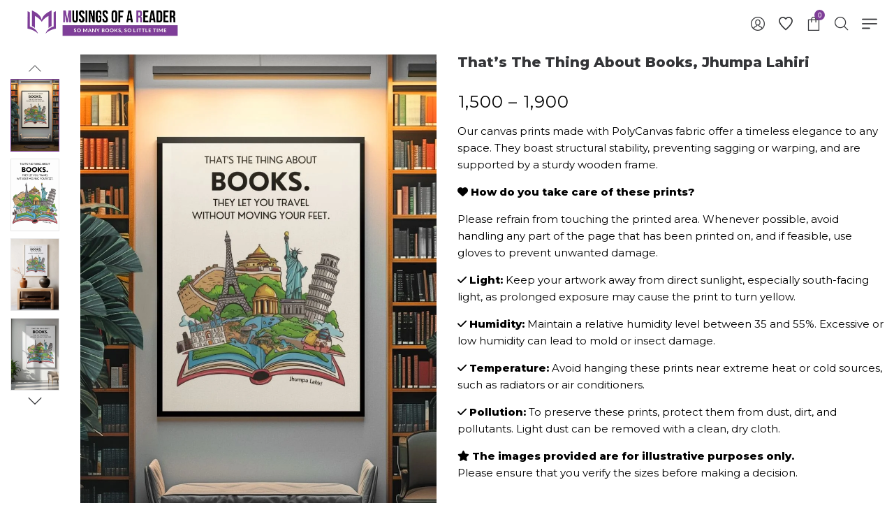

--- FILE ---
content_type: text/html; charset=UTF-8
request_url: https://musingsofareader.com/product/that-s-the-thing-about-books-jhumpa-lahiri/
body_size: 58883
content:
<!DOCTYPE html>
<html lang="en-US">
<head>
    <meta charset="UTF-8"/>
    <meta name="viewport" content="width=device-width, initial-scale=1.0, maximum-scale=1.0, user-scalable=no" />
    <!--[if IE]>
    <meta http-equiv="X-UA-Compatible" content="IE=edge,chrome=1"/>
    <![endif]-->
    <link rel="profile" href="https://gmpg.org/xfn/11">
    <link rel="pingback" href="https://musingsofareader.com/xmlrpc.php">
    				<script>document.documentElement.className = document.documentElement.className + ' yes-js js_active js'</script>
			<meta name='robots' content='index, follow, max-image-preview:large, max-snippet:-1, max-video-preview:-1' />
	<style>img:is([sizes="auto" i], [sizes^="auto," i]) { contain-intrinsic-size: 3000px 1500px }</style>
	<script>window._wca = window._wca || [];</script>

	<!-- This site is optimized with the Yoast SEO plugin v24.8.1 - https://yoast.com/wordpress/plugins/seo/ -->
	<title>That&#039;s The Thing About Books, Jhumpa Lahiri - Musings of a Reader</title>
	<meta name="description" content="Canvas print: Jhumpa Lahiri&#039;s quote celebrates the wanderlust-inducing power of books, reminding us that they let us travel without moving our feet" />
	<link rel="canonical" href="https://musingsofareader.com/product/that-s-the-thing-about-books-jhumpa-lahiri/" />
	<meta property="og:locale" content="en_US" />
	<meta property="og:type" content="article" />
	<meta property="og:title" content="Canvas Prints on Travel Quote: That&#039;s The Thing About Books, Jhumpa Lahiri" />
	<meta property="og:description" content="Canvas print: Jhumpa Lahiri&#039;s quote celebrates the wanderlust-inducing power of books, reminding us that they let us travel without moving our feet" />
	<meta property="og:url" content="https://musingsofareader.com/product/that-s-the-thing-about-books-jhumpa-lahiri/" />
	<meta property="og:site_name" content="Musings of a Reader" />
	<meta property="article:modified_time" content="2025-07-04T14:36:29+00:00" />
	<meta property="og:image" content="https://musingsofareader.com/wp-content/uploads/2024/04/buy-jhumpa-lahiri-quote-canvas-prints-musings-of-a-reader.jpg" />
	<meta property="og:image:width" content="960" />
	<meta property="og:image:height" content="1440" />
	<meta property="og:image:type" content="image/jpeg" />
	<meta name="twitter:card" content="summary_large_image" />
	<meta name="twitter:label1" content="Est. reading time" />
	<meta name="twitter:data1" content="1 minute" />
	<script type="application/ld+json" class="yoast-schema-graph">{"@context":"https://schema.org","@graph":[{"@type":"WebPage","@id":"https://musingsofareader.com/product/that-s-the-thing-about-books-jhumpa-lahiri/","url":"https://musingsofareader.com/product/that-s-the-thing-about-books-jhumpa-lahiri/","name":"That's The Thing About Books, Jhumpa Lahiri - Musings of a Reader","isPartOf":{"@id":"https://musingsofareader.com/#website"},"primaryImageOfPage":{"@id":"https://musingsofareader.com/product/that-s-the-thing-about-books-jhumpa-lahiri/#primaryimage"},"image":{"@id":"https://musingsofareader.com/product/that-s-the-thing-about-books-jhumpa-lahiri/#primaryimage"},"thumbnailUrl":"https://musingsofareader.com/wp-content/uploads/2024/04/buy-That-is-the-thing-about-books-jhumpa-lahiri-quote-canvas-prints-musings-of-a-reader.jpg","datePublished":"2024-04-29T17:47:32+00:00","dateModified":"2025-07-04T14:36:29+00:00","description":"Canvas print: Jhumpa Lahiri's quote celebrates the wanderlust-inducing power of books, reminding us that they let us travel without moving our feet","breadcrumb":{"@id":"https://musingsofareader.com/product/that-s-the-thing-about-books-jhumpa-lahiri/#breadcrumb"},"inLanguage":"en-US","potentialAction":[{"@type":"ReadAction","target":["https://musingsofareader.com/product/that-s-the-thing-about-books-jhumpa-lahiri/"]}]},{"@type":"ImageObject","inLanguage":"en-US","@id":"https://musingsofareader.com/product/that-s-the-thing-about-books-jhumpa-lahiri/#primaryimage","url":"https://musingsofareader.com/wp-content/uploads/2024/04/buy-That-is-the-thing-about-books-jhumpa-lahiri-quote-canvas-prints-musings-of-a-reader.jpg","contentUrl":"https://musingsofareader.com/wp-content/uploads/2024/04/buy-That-is-the-thing-about-books-jhumpa-lahiri-quote-canvas-prints-musings-of-a-reader.jpg","width":960,"height":1440},{"@type":"BreadcrumbList","@id":"https://musingsofareader.com/product/that-s-the-thing-about-books-jhumpa-lahiri/#breadcrumb","itemListElement":[{"@type":"ListItem","position":1,"name":"Home","item":"https://musingsofareader.com/"},{"@type":"ListItem","position":2,"name":"Shop","item":"https://musingsofareader.com/?page_id=1203"},{"@type":"ListItem","position":3,"name":"That&#8217;s The Thing About Books, Jhumpa Lahiri"}]},{"@type":"WebSite","@id":"https://musingsofareader.com/#website","url":"https://musingsofareader.com/","name":"Musings of a Reader","description":"So many books, so little time. ","potentialAction":[{"@type":"SearchAction","target":{"@type":"EntryPoint","urlTemplate":"https://musingsofareader.com/?s={search_term_string}"},"query-input":{"@type":"PropertyValueSpecification","valueRequired":true,"valueName":"search_term_string"}}],"inLanguage":"en-US"}]}</script>
	<!-- / Yoast SEO plugin. -->


<link rel='dns-prefetch' href='//stats.wp.com' />
<link rel='dns-prefetch' href='//capi-automation.s3.us-east-2.amazonaws.com' />
<link rel='dns-prefetch' href='//www.googletagmanager.com' />
<link rel='dns-prefetch' href='//use.fontawesome.com' />
<link rel='dns-prefetch' href='//fonts.googleapis.com' />
<link rel="alternate" type="application/rss+xml" title="Musings of a Reader &raquo; Feed" href="https://musingsofareader.com/feed/" />
<link rel="alternate" type="application/rss+xml" title="Musings of a Reader &raquo; Comments Feed" href="https://musingsofareader.com/comments/feed/" />
<link rel="alternate" type="application/rss+xml" title="Musings of a Reader &raquo; That&#8217;s The Thing About Books, Jhumpa Lahiri Comments Feed" href="https://musingsofareader.com/product/that-s-the-thing-about-books-jhumpa-lahiri/feed/" />
<script type="text/javascript">
/* <![CDATA[ */
window._wpemojiSettings = {"baseUrl":"https:\/\/s.w.org\/images\/core\/emoji\/15.0.3\/72x72\/","ext":".png","svgUrl":"https:\/\/s.w.org\/images\/core\/emoji\/15.0.3\/svg\/","svgExt":".svg","source":{"concatemoji":"https:\/\/musingsofareader.com\/wp-includes\/js\/wp-emoji-release.min.js?ver=6.7.4"}};
/*! This file is auto-generated */
!function(i,n){var o,s,e;function c(e){try{var t={supportTests:e,timestamp:(new Date).valueOf()};sessionStorage.setItem(o,JSON.stringify(t))}catch(e){}}function p(e,t,n){e.clearRect(0,0,e.canvas.width,e.canvas.height),e.fillText(t,0,0);var t=new Uint32Array(e.getImageData(0,0,e.canvas.width,e.canvas.height).data),r=(e.clearRect(0,0,e.canvas.width,e.canvas.height),e.fillText(n,0,0),new Uint32Array(e.getImageData(0,0,e.canvas.width,e.canvas.height).data));return t.every(function(e,t){return e===r[t]})}function u(e,t,n){switch(t){case"flag":return n(e,"\ud83c\udff3\ufe0f\u200d\u26a7\ufe0f","\ud83c\udff3\ufe0f\u200b\u26a7\ufe0f")?!1:!n(e,"\ud83c\uddfa\ud83c\uddf3","\ud83c\uddfa\u200b\ud83c\uddf3")&&!n(e,"\ud83c\udff4\udb40\udc67\udb40\udc62\udb40\udc65\udb40\udc6e\udb40\udc67\udb40\udc7f","\ud83c\udff4\u200b\udb40\udc67\u200b\udb40\udc62\u200b\udb40\udc65\u200b\udb40\udc6e\u200b\udb40\udc67\u200b\udb40\udc7f");case"emoji":return!n(e,"\ud83d\udc26\u200d\u2b1b","\ud83d\udc26\u200b\u2b1b")}return!1}function f(e,t,n){var r="undefined"!=typeof WorkerGlobalScope&&self instanceof WorkerGlobalScope?new OffscreenCanvas(300,150):i.createElement("canvas"),a=r.getContext("2d",{willReadFrequently:!0}),o=(a.textBaseline="top",a.font="600 32px Arial",{});return e.forEach(function(e){o[e]=t(a,e,n)}),o}function t(e){var t=i.createElement("script");t.src=e,t.defer=!0,i.head.appendChild(t)}"undefined"!=typeof Promise&&(o="wpEmojiSettingsSupports",s=["flag","emoji"],n.supports={everything:!0,everythingExceptFlag:!0},e=new Promise(function(e){i.addEventListener("DOMContentLoaded",e,{once:!0})}),new Promise(function(t){var n=function(){try{var e=JSON.parse(sessionStorage.getItem(o));if("object"==typeof e&&"number"==typeof e.timestamp&&(new Date).valueOf()<e.timestamp+604800&&"object"==typeof e.supportTests)return e.supportTests}catch(e){}return null}();if(!n){if("undefined"!=typeof Worker&&"undefined"!=typeof OffscreenCanvas&&"undefined"!=typeof URL&&URL.createObjectURL&&"undefined"!=typeof Blob)try{var e="postMessage("+f.toString()+"("+[JSON.stringify(s),u.toString(),p.toString()].join(",")+"));",r=new Blob([e],{type:"text/javascript"}),a=new Worker(URL.createObjectURL(r),{name:"wpTestEmojiSupports"});return void(a.onmessage=function(e){c(n=e.data),a.terminate(),t(n)})}catch(e){}c(n=f(s,u,p))}t(n)}).then(function(e){for(var t in e)n.supports[t]=e[t],n.supports.everything=n.supports.everything&&n.supports[t],"flag"!==t&&(n.supports.everythingExceptFlag=n.supports.everythingExceptFlag&&n.supports[t]);n.supports.everythingExceptFlag=n.supports.everythingExceptFlag&&!n.supports.flag,n.DOMReady=!1,n.readyCallback=function(){n.DOMReady=!0}}).then(function(){return e}).then(function(){var e;n.supports.everything||(n.readyCallback(),(e=n.source||{}).concatemoji?t(e.concatemoji):e.wpemoji&&e.twemoji&&(t(e.twemoji),t(e.wpemoji)))}))}((window,document),window._wpemojiSettings);
/* ]]> */
</script>
<link rel='stylesheet' id='font-awesome-css' href='https://musingsofareader.com/wp-content/plugins/lastudio-core/assets/css/font-awesome.min.css' type='text/css' media='all' />
<style id='font-awesome-inline-css' type='text/css'>
[data-font="FontAwesome"]:before {font-family: 'FontAwesome' !important;content: attr(data-icon) !important;speak: none !important;font-weight: normal !important;font-variant: normal !important;text-transform: none !important;line-height: 1 !important;font-style: normal !important;-webkit-font-smoothing: antialiased !important;-moz-osx-font-smoothing: grayscale !important;}
</style>
<link rel='stylesheet' id='berocket_lgv_style-css' href='https://musingsofareader.com/wp-content/plugins/gridlist-view-for-woocommerce/css/shop_lgv.css?ver=1.1.8' type='text/css' media='all' />
<style id='wp-emoji-styles-inline-css' type='text/css'>

	img.wp-smiley, img.emoji {
		display: inline !important;
		border: none !important;
		box-shadow: none !important;
		height: 1em !important;
		width: 1em !important;
		margin: 0 0.07em !important;
		vertical-align: -0.1em !important;
		background: none !important;
		padding: 0 !important;
	}
</style>
<link rel='stylesheet' id='wp-block-library-css' href='https://musingsofareader.com/wp-includes/css/dist/block-library/style.min.css?ver=6.7.4' type='text/css' media='all' />
<style id='kevinbatdorf-code-block-pro-style-inline-css' type='text/css'>
.wp-block-kevinbatdorf-code-block-pro{direction:ltr!important;font-family:ui-monospace,SFMono-Regular,Menlo,Monaco,Consolas,monospace;-webkit-text-size-adjust:100%!important;box-sizing:border-box!important;position:relative!important}.wp-block-kevinbatdorf-code-block-pro *{box-sizing:border-box!important}.wp-block-kevinbatdorf-code-block-pro pre,.wp-block-kevinbatdorf-code-block-pro pre *{font-size:inherit!important;line-height:inherit!important}.wp-block-kevinbatdorf-code-block-pro:not(.code-block-pro-editor) pre{background-image:none!important;border:0!important;border-radius:0!important;border-style:none!important;border-width:0!important;color:inherit!important;font-family:inherit!important;margin:0!important;overflow:auto!important;overflow-wrap:normal!important;padding:16px 0 16px 16px!important;text-align:left!important;white-space:pre!important;--tw-shadow:0 0 #0000;--tw-shadow-colored:0 0 #0000;box-shadow:var(--tw-ring-offset-shadow,0 0 #0000),var(--tw-ring-shadow,0 0 #0000),var(--tw-shadow)!important}.wp-block-kevinbatdorf-code-block-pro.padding-disabled:not(.code-block-pro-editor) pre{padding:0!important}.wp-block-kevinbatdorf-code-block-pro.padding-bottom-disabled pre{padding-bottom:0!important}.wp-block-kevinbatdorf-code-block-pro:not(.code-block-pro-editor) pre code{background:none!important;background-color:transparent!important;border:0!important;border-radius:0!important;border-style:none!important;border-width:0!important;color:inherit!important;display:block!important;font-family:inherit!important;margin:0!important;overflow-wrap:normal!important;padding:0!important;text-align:left!important;white-space:pre!important;width:100%!important;--tw-shadow:0 0 #0000;--tw-shadow-colored:0 0 #0000;box-shadow:var(--tw-ring-offset-shadow,0 0 #0000),var(--tw-ring-shadow,0 0 #0000),var(--tw-shadow)!important}.wp-block-kevinbatdorf-code-block-pro:not(.code-block-pro-editor) pre code .line{display:inline-block!important;min-width:var(--cbp-block-width,100%)!important;vertical-align:top!important}.wp-block-kevinbatdorf-code-block-pro.cbp-has-line-numbers:not(.code-block-pro-editor) pre code .line{padding-left:calc(12px + var(--cbp-line-number-width, auto))!important}.wp-block-kevinbatdorf-code-block-pro.cbp-has-line-numbers:not(.code-block-pro-editor) pre code{counter-increment:step calc(var(--cbp-line-number-start, 1) - 1)!important;counter-reset:step!important}.wp-block-kevinbatdorf-code-block-pro pre code .line{position:relative!important}.wp-block-kevinbatdorf-code-block-pro:not(.code-block-pro-editor) pre code .line:before{content:""!important;display:inline-block!important}.wp-block-kevinbatdorf-code-block-pro.cbp-has-line-numbers:not(.code-block-pro-editor) pre code .line:not(.cbp-line-number-disabled):before{color:var(--cbp-line-number-color,#999)!important;content:counter(step)!important;counter-increment:step!important;left:0!important;opacity:.5!important;position:absolute!important;text-align:right!important;transition-duration:.5s!important;transition-property:opacity!important;transition-timing-function:cubic-bezier(.4,0,.2,1)!important;-webkit-user-select:none!important;-moz-user-select:none!important;user-select:none!important;width:var(--cbp-line-number-width,auto)!important}.wp-block-kevinbatdorf-code-block-pro.cbp-highlight-hover .line{min-height:var(--cbp-block-height,100%)!important}.wp-block-kevinbatdorf-code-block-pro .line.cbp-line-highlight .cbp-line-highlighter,.wp-block-kevinbatdorf-code-block-pro .line.cbp-no-blur:hover .cbp-line-highlighter,.wp-block-kevinbatdorf-code-block-pro.cbp-highlight-hover:not(.cbp-blur-enabled:not(.cbp-unblur-on-hover)) .line:hover .cbp-line-highlighter{background:var(--cbp-line-highlight-color,rgb(14 165 233/.2))!important;left:-16px!important;min-height:var(--cbp-block-height,100%)!important;min-width:calc(var(--cbp-block-width, 100%) + 16px)!important;pointer-events:none!important;position:absolute!important;top:0!important;width:100%!important}[data-code-block-pro-font-family="Code-Pro-Comic-Mono.ttf"].wp-block-kevinbatdorf-code-block-pro .line.cbp-line-highlight .cbp-line-highlighter,[data-code-block-pro-font-family="Code-Pro-Comic-Mono.ttf"].wp-block-kevinbatdorf-code-block-pro .line.cbp-no-blur:hover .cbp-line-highlighter,[data-code-block-pro-font-family="Code-Pro-Comic-Mono.ttf"].wp-block-kevinbatdorf-code-block-pro.cbp-highlight-hover:not(.cbp-blur-enabled:not(.cbp-unblur-on-hover)) .line:hover .cbp-line-highlighter{top:-.125rem!important}[data-code-block-pro-font-family=Code-Pro-Fira-Code].wp-block-kevinbatdorf-code-block-pro .line.cbp-line-highlight .cbp-line-highlighter,[data-code-block-pro-font-family=Code-Pro-Fira-Code].wp-block-kevinbatdorf-code-block-pro .line.cbp-no-blur:hover .cbp-line-highlighter,[data-code-block-pro-font-family=Code-Pro-Fira-Code].wp-block-kevinbatdorf-code-block-pro.cbp-highlight-hover:not(.cbp-blur-enabled:not(.cbp-unblur-on-hover)) .line:hover .cbp-line-highlighter{top:-1.5px!important}[data-code-block-pro-font-family="Code-Pro-Deja-Vu-Mono.ttf"].wp-block-kevinbatdorf-code-block-pro .line.cbp-line-highlight .cbp-line-highlighter,[data-code-block-pro-font-family="Code-Pro-Deja-Vu-Mono.ttf"].wp-block-kevinbatdorf-code-block-pro .line.cbp-no-blur:hover .cbp-line-highlighter,[data-code-block-pro-font-family="Code-Pro-Deja-Vu-Mono.ttf"].wp-block-kevinbatdorf-code-block-pro.cbp-highlight-hover:not(.cbp-blur-enabled:not(.cbp-unblur-on-hover)) .line:hover .cbp-line-highlighter,[data-code-block-pro-font-family=Code-Pro-Cozette].wp-block-kevinbatdorf-code-block-pro .line.cbp-line-highlight .cbp-line-highlighter,[data-code-block-pro-font-family=Code-Pro-Cozette].wp-block-kevinbatdorf-code-block-pro .line.cbp-no-blur:hover .cbp-line-highlighter,[data-code-block-pro-font-family=Code-Pro-Cozette].wp-block-kevinbatdorf-code-block-pro.cbp-highlight-hover:not(.cbp-blur-enabled:not(.cbp-unblur-on-hover)) .line:hover .cbp-line-highlighter{top:-1px!important}.wp-block-kevinbatdorf-code-block-pro:not(.code-block-pro-editor).padding-disabled pre .line.cbp-line-highlight:after{left:0!important;width:100%!important}.wp-block-kevinbatdorf-code-block-pro.cbp-blur-enabled pre .line:not(.cbp-no-blur){filter:blur(1px)!important;opacity:.4!important;pointer-events:none!important;transition-duration:.2s!important;transition-property:all!important;transition-timing-function:cubic-bezier(.4,0,.2,1)!important}.wp-block-kevinbatdorf-code-block-pro.cbp-blur-enabled.cbp-unblur-on-hover:hover pre .line:not(.cbp-no-blur){opacity:1!important;pointer-events:auto!important;--tw-blur: ;filter:var(--tw-blur) var(--tw-brightness) var(--tw-contrast) var(--tw-grayscale) var(--tw-hue-rotate) var(--tw-invert) var(--tw-saturate) var(--tw-sepia) var(--tw-drop-shadow)!important}.wp-block-kevinbatdorf-code-block-pro:not(.code-block-pro-editor) pre *{font-family:inherit!important}.cbp-see-more-simple-btn-hover{transition-property:none!important}.cbp-see-more-simple-btn-hover:hover{box-shadow:inset 0 0 100px 100px hsla(0,0%,100%,.1)!important}.code-block-pro-copy-button{border:0!important;border-style:none!important;border-width:0!important;cursor:pointer!important;left:auto!important;line-height:1!important;opacity:.1!important;padding:6px!important;position:absolute!important;right:0!important;top:0!important;transition-duration:.2s!important;transition-property:opacity!important;transition-timing-function:cubic-bezier(.4,0,.2,1)!important;z-index:10!important}.code-block-pro-copy-button:focus{opacity:.4!important}.code-block-pro-copy-button:not([data-has-text-button]){background:none!important;background-color:transparent!important}.wp-block-kevinbatdorf-code-block-pro.padding-disabled .code-block-pro-copy-button{padding:0!important}.wp-block-kevinbatdorf-code-block-pro:hover .code-block-pro-copy-button{opacity:.5!important}.wp-block-kevinbatdorf-code-block-pro .code-block-pro-copy-button:hover{opacity:.9!important}.code-block-pro-copy-button[data-has-text-button],.wp-block-kevinbatdorf-code-block-pro:hover .code-block-pro-copy-button[data-has-text-button]{opacity:1!important}.wp-block-kevinbatdorf-code-block-pro .code-block-pro-copy-button[data-has-text-button]:hover{opacity:.8!important}.code-block-pro-copy-button[data-has-text-button]{border-radius:.75rem!important;display:block!important;margin-right:.75rem!important;margin-top:.7rem!important;padding:.125rem .375rem!important}.code-block-pro-copy-button[data-inside-header-type=headlightsMuted],.code-block-pro-copy-button[data-inside-header-type^=headlights]{margin-top:.85rem!important}.code-block-pro-copy-button[data-inside-header-type=headlightsMutedAlt]{margin-top:.65rem!important}.code-block-pro-copy-button[data-inside-header-type=simpleString]{margin-top:.645rem!important}.code-block-pro-copy-button[data-inside-header-type=pillString]{margin-top:1rem!important}.code-block-pro-copy-button[data-inside-header-type=pillString] .cbp-btn-text{position:relative!important;top:1px!important}.cbp-btn-text{font-size:.75rem!important;line-height:1rem!important}.code-block-pro-copy-button .without-check{display:block!important}.code-block-pro-copy-button .with-check{display:none!important}.code-block-pro-copy-button.cbp-copying{opacity:1!important}.code-block-pro-copy-button.cbp-copying .without-check{display:none!important}.code-block-pro-copy-button.cbp-copying .with-check{display:block!important}.cbp-footer-link:hover{text-decoration-line:underline!important}@media print{.wp-block-kevinbatdorf-code-block-pro pre{max-height:none!important}.wp-block-kevinbatdorf-code-block-pro:not(#x) .line:before{background-color:transparent!important;color:inherit!important}.wp-block-kevinbatdorf-code-block-pro:not(#x) .cbp-line-highlighter,.wp-block-kevinbatdorf-code-block-pro:not(#x)>span{display:none!important}}

</style>
<link rel='stylesheet' id='mediaelement-css' href='https://musingsofareader.com/wp-includes/js/mediaelement/mediaelementplayer-legacy.min.css?ver=4.2.17' type='text/css' media='all' />
<link rel='stylesheet' id='wp-mediaelement-css' href='https://musingsofareader.com/wp-includes/js/mediaelement/wp-mediaelement.min.css?ver=6.7.4' type='text/css' media='all' />
<style id='jetpack-sharing-buttons-style-inline-css' type='text/css'>
.jetpack-sharing-buttons__services-list{display:flex;flex-direction:row;flex-wrap:wrap;gap:0;list-style-type:none;margin:5px;padding:0}.jetpack-sharing-buttons__services-list.has-small-icon-size{font-size:12px}.jetpack-sharing-buttons__services-list.has-normal-icon-size{font-size:16px}.jetpack-sharing-buttons__services-list.has-large-icon-size{font-size:24px}.jetpack-sharing-buttons__services-list.has-huge-icon-size{font-size:36px}@media print{.jetpack-sharing-buttons__services-list{display:none!important}}.editor-styles-wrapper .wp-block-jetpack-sharing-buttons{gap:0;padding-inline-start:0}ul.jetpack-sharing-buttons__services-list.has-background{padding:1.25em 2.375em}
</style>
<link rel='stylesheet' id='font-awesome-svg-styles-css' href='https://musingsofareader.com/wp-content/uploads/font-awesome/v6.5.1/css/svg-with-js.css' type='text/css' media='all' />
<style id='font-awesome-svg-styles-inline-css' type='text/css'>
   .wp-block-font-awesome-icon svg::before,
   .wp-rich-text-font-awesome-icon svg::before {content: unset;}
</style>
<style id='classic-theme-styles-inline-css' type='text/css'>
/*! This file is auto-generated */
.wp-block-button__link{color:#fff;background-color:#32373c;border-radius:9999px;box-shadow:none;text-decoration:none;padding:calc(.667em + 2px) calc(1.333em + 2px);font-size:1.125em}.wp-block-file__button{background:#32373c;color:#fff;text-decoration:none}
</style>
<style id='global-styles-inline-css' type='text/css'>
:root{--wp--preset--aspect-ratio--square: 1;--wp--preset--aspect-ratio--4-3: 4/3;--wp--preset--aspect-ratio--3-4: 3/4;--wp--preset--aspect-ratio--3-2: 3/2;--wp--preset--aspect-ratio--2-3: 2/3;--wp--preset--aspect-ratio--16-9: 16/9;--wp--preset--aspect-ratio--9-16: 9/16;--wp--preset--color--black: #000000;--wp--preset--color--cyan-bluish-gray: #abb8c3;--wp--preset--color--white: #ffffff;--wp--preset--color--pale-pink: #f78da7;--wp--preset--color--vivid-red: #cf2e2e;--wp--preset--color--luminous-vivid-orange: #ff6900;--wp--preset--color--luminous-vivid-amber: #fcb900;--wp--preset--color--light-green-cyan: #7bdcb5;--wp--preset--color--vivid-green-cyan: #00d084;--wp--preset--color--pale-cyan-blue: #8ed1fc;--wp--preset--color--vivid-cyan-blue: #0693e3;--wp--preset--color--vivid-purple: #9b51e0;--wp--preset--gradient--vivid-cyan-blue-to-vivid-purple: linear-gradient(135deg,rgba(6,147,227,1) 0%,rgb(155,81,224) 100%);--wp--preset--gradient--light-green-cyan-to-vivid-green-cyan: linear-gradient(135deg,rgb(122,220,180) 0%,rgb(0,208,130) 100%);--wp--preset--gradient--luminous-vivid-amber-to-luminous-vivid-orange: linear-gradient(135deg,rgba(252,185,0,1) 0%,rgba(255,105,0,1) 100%);--wp--preset--gradient--luminous-vivid-orange-to-vivid-red: linear-gradient(135deg,rgba(255,105,0,1) 0%,rgb(207,46,46) 100%);--wp--preset--gradient--very-light-gray-to-cyan-bluish-gray: linear-gradient(135deg,rgb(238,238,238) 0%,rgb(169,184,195) 100%);--wp--preset--gradient--cool-to-warm-spectrum: linear-gradient(135deg,rgb(74,234,220) 0%,rgb(151,120,209) 20%,rgb(207,42,186) 40%,rgb(238,44,130) 60%,rgb(251,105,98) 80%,rgb(254,248,76) 100%);--wp--preset--gradient--blush-light-purple: linear-gradient(135deg,rgb(255,206,236) 0%,rgb(152,150,240) 100%);--wp--preset--gradient--blush-bordeaux: linear-gradient(135deg,rgb(254,205,165) 0%,rgb(254,45,45) 50%,rgb(107,0,62) 100%);--wp--preset--gradient--luminous-dusk: linear-gradient(135deg,rgb(255,203,112) 0%,rgb(199,81,192) 50%,rgb(65,88,208) 100%);--wp--preset--gradient--pale-ocean: linear-gradient(135deg,rgb(255,245,203) 0%,rgb(182,227,212) 50%,rgb(51,167,181) 100%);--wp--preset--gradient--electric-grass: linear-gradient(135deg,rgb(202,248,128) 0%,rgb(113,206,126) 100%);--wp--preset--gradient--midnight: linear-gradient(135deg,rgb(2,3,129) 0%,rgb(40,116,252) 100%);--wp--preset--font-size--small: 13px;--wp--preset--font-size--medium: 20px;--wp--preset--font-size--large: 36px;--wp--preset--font-size--x-large: 42px;--wp--preset--spacing--20: 0.44rem;--wp--preset--spacing--30: 0.67rem;--wp--preset--spacing--40: 1rem;--wp--preset--spacing--50: 1.5rem;--wp--preset--spacing--60: 2.25rem;--wp--preset--spacing--70: 3.38rem;--wp--preset--spacing--80: 5.06rem;--wp--preset--shadow--natural: 6px 6px 9px rgba(0, 0, 0, 0.2);--wp--preset--shadow--deep: 12px 12px 50px rgba(0, 0, 0, 0.4);--wp--preset--shadow--sharp: 6px 6px 0px rgba(0, 0, 0, 0.2);--wp--preset--shadow--outlined: 6px 6px 0px -3px rgba(255, 255, 255, 1), 6px 6px rgba(0, 0, 0, 1);--wp--preset--shadow--crisp: 6px 6px 0px rgba(0, 0, 0, 1);}:where(.is-layout-flex){gap: 0.5em;}:where(.is-layout-grid){gap: 0.5em;}body .is-layout-flex{display: flex;}.is-layout-flex{flex-wrap: wrap;align-items: center;}.is-layout-flex > :is(*, div){margin: 0;}body .is-layout-grid{display: grid;}.is-layout-grid > :is(*, div){margin: 0;}:where(.wp-block-columns.is-layout-flex){gap: 2em;}:where(.wp-block-columns.is-layout-grid){gap: 2em;}:where(.wp-block-post-template.is-layout-flex){gap: 1.25em;}:where(.wp-block-post-template.is-layout-grid){gap: 1.25em;}.has-black-color{color: var(--wp--preset--color--black) !important;}.has-cyan-bluish-gray-color{color: var(--wp--preset--color--cyan-bluish-gray) !important;}.has-white-color{color: var(--wp--preset--color--white) !important;}.has-pale-pink-color{color: var(--wp--preset--color--pale-pink) !important;}.has-vivid-red-color{color: var(--wp--preset--color--vivid-red) !important;}.has-luminous-vivid-orange-color{color: var(--wp--preset--color--luminous-vivid-orange) !important;}.has-luminous-vivid-amber-color{color: var(--wp--preset--color--luminous-vivid-amber) !important;}.has-light-green-cyan-color{color: var(--wp--preset--color--light-green-cyan) !important;}.has-vivid-green-cyan-color{color: var(--wp--preset--color--vivid-green-cyan) !important;}.has-pale-cyan-blue-color{color: var(--wp--preset--color--pale-cyan-blue) !important;}.has-vivid-cyan-blue-color{color: var(--wp--preset--color--vivid-cyan-blue) !important;}.has-vivid-purple-color{color: var(--wp--preset--color--vivid-purple) !important;}.has-black-background-color{background-color: var(--wp--preset--color--black) !important;}.has-cyan-bluish-gray-background-color{background-color: var(--wp--preset--color--cyan-bluish-gray) !important;}.has-white-background-color{background-color: var(--wp--preset--color--white) !important;}.has-pale-pink-background-color{background-color: var(--wp--preset--color--pale-pink) !important;}.has-vivid-red-background-color{background-color: var(--wp--preset--color--vivid-red) !important;}.has-luminous-vivid-orange-background-color{background-color: var(--wp--preset--color--luminous-vivid-orange) !important;}.has-luminous-vivid-amber-background-color{background-color: var(--wp--preset--color--luminous-vivid-amber) !important;}.has-light-green-cyan-background-color{background-color: var(--wp--preset--color--light-green-cyan) !important;}.has-vivid-green-cyan-background-color{background-color: var(--wp--preset--color--vivid-green-cyan) !important;}.has-pale-cyan-blue-background-color{background-color: var(--wp--preset--color--pale-cyan-blue) !important;}.has-vivid-cyan-blue-background-color{background-color: var(--wp--preset--color--vivid-cyan-blue) !important;}.has-vivid-purple-background-color{background-color: var(--wp--preset--color--vivid-purple) !important;}.has-black-border-color{border-color: var(--wp--preset--color--black) !important;}.has-cyan-bluish-gray-border-color{border-color: var(--wp--preset--color--cyan-bluish-gray) !important;}.has-white-border-color{border-color: var(--wp--preset--color--white) !important;}.has-pale-pink-border-color{border-color: var(--wp--preset--color--pale-pink) !important;}.has-vivid-red-border-color{border-color: var(--wp--preset--color--vivid-red) !important;}.has-luminous-vivid-orange-border-color{border-color: var(--wp--preset--color--luminous-vivid-orange) !important;}.has-luminous-vivid-amber-border-color{border-color: var(--wp--preset--color--luminous-vivid-amber) !important;}.has-light-green-cyan-border-color{border-color: var(--wp--preset--color--light-green-cyan) !important;}.has-vivid-green-cyan-border-color{border-color: var(--wp--preset--color--vivid-green-cyan) !important;}.has-pale-cyan-blue-border-color{border-color: var(--wp--preset--color--pale-cyan-blue) !important;}.has-vivid-cyan-blue-border-color{border-color: var(--wp--preset--color--vivid-cyan-blue) !important;}.has-vivid-purple-border-color{border-color: var(--wp--preset--color--vivid-purple) !important;}.has-vivid-cyan-blue-to-vivid-purple-gradient-background{background: var(--wp--preset--gradient--vivid-cyan-blue-to-vivid-purple) !important;}.has-light-green-cyan-to-vivid-green-cyan-gradient-background{background: var(--wp--preset--gradient--light-green-cyan-to-vivid-green-cyan) !important;}.has-luminous-vivid-amber-to-luminous-vivid-orange-gradient-background{background: var(--wp--preset--gradient--luminous-vivid-amber-to-luminous-vivid-orange) !important;}.has-luminous-vivid-orange-to-vivid-red-gradient-background{background: var(--wp--preset--gradient--luminous-vivid-orange-to-vivid-red) !important;}.has-very-light-gray-to-cyan-bluish-gray-gradient-background{background: var(--wp--preset--gradient--very-light-gray-to-cyan-bluish-gray) !important;}.has-cool-to-warm-spectrum-gradient-background{background: var(--wp--preset--gradient--cool-to-warm-spectrum) !important;}.has-blush-light-purple-gradient-background{background: var(--wp--preset--gradient--blush-light-purple) !important;}.has-blush-bordeaux-gradient-background{background: var(--wp--preset--gradient--blush-bordeaux) !important;}.has-luminous-dusk-gradient-background{background: var(--wp--preset--gradient--luminous-dusk) !important;}.has-pale-ocean-gradient-background{background: var(--wp--preset--gradient--pale-ocean) !important;}.has-electric-grass-gradient-background{background: var(--wp--preset--gradient--electric-grass) !important;}.has-midnight-gradient-background{background: var(--wp--preset--gradient--midnight) !important;}.has-small-font-size{font-size: var(--wp--preset--font-size--small) !important;}.has-medium-font-size{font-size: var(--wp--preset--font-size--medium) !important;}.has-large-font-size{font-size: var(--wp--preset--font-size--large) !important;}.has-x-large-font-size{font-size: var(--wp--preset--font-size--x-large) !important;}
:where(.wp-block-post-template.is-layout-flex){gap: 1.25em;}:where(.wp-block-post-template.is-layout-grid){gap: 1.25em;}
:where(.wp-block-columns.is-layout-flex){gap: 2em;}:where(.wp-block-columns.is-layout-grid){gap: 2em;}
:root :where(.wp-block-pullquote){font-size: 1.5em;line-height: 1.6;}
</style>
<link rel='stylesheet' id='contact-form-7-css' href='https://musingsofareader.com/wp-content/plugins/contact-form-7/includes/css/styles.css?ver=6.0.6' type='text/css' media='all' />
<link rel='stylesheet' id='photoswipe-css' href='https://musingsofareader.com/wp-content/plugins/woocommerce/assets/css/photoswipe/photoswipe.min.css?ver=10.2.3' type='text/css' media='all' />
<link rel='stylesheet' id='photoswipe-default-skin-css' href='https://musingsofareader.com/wp-content/plugins/woocommerce/assets/css/photoswipe/default-skin/default-skin.min.css?ver=10.2.3' type='text/css' media='all' />
<style id='woocommerce-inline-inline-css' type='text/css'>
.woocommerce form .form-row .required { visibility: visible; }
</style>
<link rel='stylesheet' id='product-size-charts-css' href='https://musingsofareader.com/wp-content/plugins/woo-advanced-product-size-chart/public/css/size-chart-for-woocommerce-public.css?ver=2.4.6' type='text/css' media='all' />
<link rel='stylesheet' id='brands-styles-css' href='https://musingsofareader.com/wp-content/plugins/woocommerce/assets/css/brands.css?ver=10.2.3' type='text/css' media='all' />
<link rel='stylesheet' id='font-awesome-official-css' href='https://use.fontawesome.com/releases/v6.5.1/css/all.css' type='text/css' media='all' integrity="sha384-t1nt8BQoYMLFN5p42tRAtuAAFQaCQODekUVeKKZrEnEyp4H2R0RHFz0KWpmj7i8g" crossorigin="anonymous" />
<link rel='stylesheet' id='animate-css-css' href='https://musingsofareader.com/wp-content/themes/negan/assets/css/animate.min.css' type='text/css' media='all' />
<link rel='stylesheet' id='negan-theme-css' href='https://musingsofareader.com/wp-content/themes/negan/style.css?ver=1.0' type='text/css' media='all' />
<style id='negan-theme-inline-css' type='text/css'>
.site-loading .la-image-loading {opacity: 1;visibility: visible}.la-image-loading.spinner-custom .content {width: 100px;margin-top: -50px;height: 100px;margin-left: -50px;text-align: center}.la-image-loading.spinner-custom .content img {width: auto;margin: 0 auto}.site-loading #page.site {opacity: 0;transition: all .3s ease-in-out}#page.site {opacity: 1}.la-image-loading {opacity: 0;position: fixed;z-index: 999999;left: 0;top: 0;right: 0;bottom: 0;background-color: #fff;overflow: hidden;transition: all .3s ease-in-out;-webkit-transition: all .3s ease-in-out;visibility: hidden;background-repeat: repeat;background-position: left top}.la-image-loading .content {position: absolute;width: 50px;height: 50px;top: 50%;left: 50%;margin-left: -25px;margin-top: -25px}.la-image-loading .la-loader.spinner4 > div,.la-image-loading .la-loader.spinner3 > div,.la-image-loading .la-loader.spinner2,.la-image-loading .la-loader.spinner1{background-color: #7f3f98}.section-page-header{color: #8a8a8a;background-repeat: repeat;background-position: left top}.section-page-header .page-title{color: #343538}.section-page-header a{color: #8a8a8a}.section-page-header a:hover{color: #8224e3}.section-page-header .page-header-inner{padding-top: 25px;padding-bottom: 25px}@media(min-width: 768px){.section-page-header .page-header-inner{padding-top: 25px;padding-bottom: 25px}}@media(min-width: 992px){.section-page-header .page-header-inner{padding-top: 50px;padding-bottom: 50px}}.site-main{padding-top:10px;padding-bottom:10px}body.negan-body{font-size: 15px;background-repeat: repeat;background-position: left top;background-color: #ffffff}body.negan-body.body-boxed #page.site{width: 1230px;max-width: 100%;margin-left: auto;margin-right: auto;background-repeat: repeat;background-position: left top}#masthead_aside,.site-header .site-header-inner{background-repeat: repeat;background-position: left top;background-color: #ffffff}.enable-header-transparency .site-header:not(.is-sticky) .site-header-inner{background-repeat: repeat;background-position: left top;background-color: rgba(0,0,0,0)}.site-footer{background-image: url(https://musingsofareader.com/wp-content/uploads/2024/01/black_background_footer_musings_of_a_reader.jpeg);background-repeat: repeat;background-position: center bottom;background-attachment: fixed;background-color: #000000}.open-newsletter-popup .lightcase-inlineWrap{background-repeat: repeat;background-position: left top}.site-header .site-branding a{height: 68px;line-height: 68px}.site-header .header-right,.site-header .header-middle{padding-top: 14px;padding-bottom: 14px}.site-header .mega-menu > li:hover > .popup{margin-top: 14px}.enable-header-sticky .site-header.is-sticky .site-branding a{height: 79px;line-height: 79px}.enable-header-sticky .site-header.is-sticky .header-middle,.enable-header-sticky .site-header.is-sticky .header-right{padding-top: 19.5px;padding-bottom: 19.5px}.enable-header-sticky .site-header.is-sticky .mega-menu > li:hover > .popup{margin-top: 19.5px}@media(min-width: 992px){.site-header-mobile .site-branding a{height: 68px;line-height: 68px}.site-header-mobile .header-main .header-right{padding-top: 14px;padding-bottom: 14px}}@media(max-width: 991px){.site-header-mobile .site-branding a{height: 74px;line-height: 74px}.site-header-mobile .header-component-inner{padding-top: 17px;padding-bottom: 17px}.site-header-mobile.is-sticky .site-branding a{height: 70px;line-height: 70px}.site-header-mobile.is-sticky .header-component-inner{padding-top: 15px;padding-bottom: 15px}}#yith-wcwl-form table .button {display: inline-block !important;background: #343538;color: #fff;border-radius: 0;padding: 10px 15px}#yith-wcwl-form table .button:hover{background: #7f3f98}.header-v3 .site-header__nav-primary{background-color: #000}.product_item--category-link,.blog_item--category-link, .entry-thumbnail.format-quote .format-quote-content, .author-info__name span, .single-post-detail .comment-text .description, .woocommerce-Reviews .comment_container .description, .portfolio-single-page .entry-tax-list, .elm-countdown.elm-countdown-style-1 .countdown-section .countdown-period, .block_heading--subtitle,.la-blockquote.style-1,.la-blockquote.style-2,.testimonial_item--excerpt,.subscribe-style-02 .yikes-easy-mc-form .yikes-easy-mc-email,.vc_cta3-container .la-cta-01.vc_cta3 h4,.three-font-family,.highlight-font-family {font-family: "Playfair Display"; font-style: italic}h1,.h1, h2,.h2, h3,.h3, h4,.h4, h5,.h5, h6,.h6, .title-xlarge, .mega-menu .mm-popup-wide .inner > ul.sub-menu > li > a, .hover-box-icon .la-sc-icon-boxes a, .la-stats-counter.about-counter .icon-value, .la-pricing-table-wrap.style-4 .la-pricing-table .pricing-heading, .la-pricing-table-wrap.style-4 .la-pricing-table .price-box .price-value, .la-pricing-table-wrap.style-4 .la-pricing-table .pricing-action a, .heading-font-family {font-family: "Montserrat"}body, .la-blockquote.style-1 footer, .la-blockquote.style-2 footer {font-family: "Montserrat"}.background-color-primary, .slick-slider .slick-dots li:hover button,.slick-slider .slick-dots .slick-active button, .wc-toolbar .wc-ordering ul li:hover a, .wc-toolbar .wc-ordering ul li.active a, .header__action--cart > a .la-cart-count, .site-main-nav .main-menu > li > a:after, .header5-fallback-inner .dl-menuwrapper li:not(.dl-back) > a .mm-text:before, .dl-menu .tip.hot,.mega-menu .tip.hot,.menu .tip.hot, .comment-form .form-submit .submit, .social-media-link.style-round a:hover, .social-media-link.style-square a:hover, .social-media-link.style-circle a:hover, .social-media-link.style-outline a:hover, .banner-type-hover_effect .banner--link-overlay:after, [class*="vc_tta-la-"] .tabs-la-4 .vc_tta-tabs-list li a:after,[class*="vc_tta-la-"] .tabs-la-2 .vc_tta-tabs-list li a:after,[class*="vc_tta-la-"] .tabs-la-1 .vc_tta-tabs-list li a:after, .la-sc-icon-boxes .box-icon-style-square span,.la-sc-icon-boxes .box-icon-style-circle span,.la-sc-icon-boxes .box-icon-style-round span, .la-newsletter-popup .yikes-easy-mc-form .yikes-easy-mc-submit-button:hover, .portfolios-loop.pf-style-2 .entry-title:after, .portfolios-loop.pf-style-3 .item--link-overlay, .portfolios-loop.pf-style-4 .item--info, .la-pricing-table-wrap.style-1 .pricing-action a:hover, .la-pricing-table-wrap.style-1.is_box_featured .pricing-action a, .la-pricing-table-wrap.style-2 .la-pricing-table .pricing-heading, .la-pricing-table-wrap.style-2 .la-pricing-table .pricing-action, .la-pricing-table-wrap.style-3 .la-pricing-table .pricing-heading-wrap, .la-pricing-table-wrap.style-4 .la-pricing-table:hover .pricing-action a, .la-timeline-wrap.style-1 .timeline-block .timeline-dot, .la-woo-product-gallery .woocommerce-product-gallery__trigger, .product--summary .single_add_to_cart_button:hover, .wc-tabs li a:after, .registration-form .button, .la-loader.spinner1, .la-loader.spinner2, .la-loader.spinner3 .bounce1,.la-loader.spinner3 .bounce2,.la-loader.spinner3 .bounce3, .la-loader.spinner4 .dot1,.la-loader.spinner4 .dot2, .socials-color a:hover {background-color: #7f3f98}.background-color-secondary, .la-pagination ul .page-numbers.current, .slick-slider .slick-dots button, #header_aside .btn-aside-toggle, .entry-thumbnail-with-effect .item--overlay, .comment-form .form-submit .submit:hover, .portfolio-single-page .entry-tax-list:after, .social-media-link.style-round a, .social-media-link.style-square a, .social-media-link.style-circle a, .la-newsletter-popup .yikes-easy-mc-form .yikes-easy-mc-submit-button, .product--summary .single_add_to_cart_button {background-color: #343538}.background-color-body {background-color: #000000}.background-color-border {background-color: #000000}a:focus, a:hover, .search-form .search-button:hover, .slick-slider button.slick-arrow:hover, .vertical-style ul li:hover a, .vertical-style ul li.active a, .filter-style-2 ul li:hover a, .filter-style-2 ul li.active a, .wc-toolbar .wc-view-toggle .active, .wc-toolbar .wc-view-count li.active, .widget.widget_product_tag_cloud a.selected,.widget.product-sort-by .active a,.widget.widget_layered_nav .chosen a,.widget.la-price-filter-list a.actived, .widget_recent_comments li.recentcomments a, .product_list_widget a:hover, #header_aside .btn-aside-toggle:hover, .header5-fallback .btn-aside-toggle:hover, .dl-menu .tip.hot .tip-arrow:before,.mega-menu .tip.hot .tip-arrow:before,.menu .tip.hot .tip-arrow:before, .blog_item--meta a:hover, .entry-meta-footer .social--sharing a:hover, .portfolio-single-page .portfolio-social-links .social--sharing a:hover, body .vc_toggle.vc_toggle_default.vc_toggle_active .vc_toggle_title h4, .wpb-js-composer [class*="vc_tta-la-"] .vc_active .vc_tta-panel-heading .vc_tta-panel-title, [class*="vc_tta-la-"] .tabs-la-1 .vc_tta-tabs-list li:hover > a,[class*="vc_tta-la-"] .tabs-la-1 .vc_tta-tabs-list li.vc_active > a, .la-sc-icon-boxes .box-icon-style-simple span, .hover-box-icon .la-sc-icon-boxes:hover a:hover, .subscribe-style-01 .yikes-easy-mc-form .yikes-easy-mc-submit-button:hover, .subscribe-style-04 .yikes-easy-mc-form .yikes-easy-mc-submit-button:hover, .wpb-js-composer .vc_tta.vc_tta-accordion.vc_tta-style-la-2 .vc_tta-panel.vc_active .vc_tta-panel-title, .la-pricing-table .wrap-icon .icon-inner, .la-pricing-table-wrap.style-1 .pricing-heading, .la-pricing-table-wrap.style-1 .pricing-action a, .la-pricing-table-wrap.style-2 .la-pricing-table .wrap-icon .icon-inner, .la-pricing-table-wrap.style-4 .la-pricing-table .pricing-heading, .la-timeline-wrap.style-1 .timeline-block .timeline-subtitle, .product_item .price ins, .products-list .product_item .product_item--info .add_compare:hover,.products-list .product_item .product_item--info .add_wishlist:hover, .product--summary .product_meta a:hover, .product--summary .social--sharing a:hover, .product--summary .add_compare:hover,.product--summary .add_wishlist:hover, .cart-collaterals .woocommerce-shipping-calculator .button:hover,.cart-collaterals .la-coupon .button:hover, .woocommerce-MyAccount-navigation li.is-active a {color: #7f3f98}.text-color-primary {color: #7f3f98 !important}.swatch-wrapper:hover, .swatch-wrapper.selected, .social-media-link.style-outline a:hover, .la-headings .la-line, .wpb-js-composer .vc_tta.vc_tta-accordion.vc_tta-style-la-3 .vc_tta-panel.vc_active, .la-pricing-table-wrap.style-1 .pricing-action a:hover, .la-pricing-table-wrap.style-1.is_box_featured .pricing-action a, .la-pricing-table-wrap.style-4 .la-pricing-table .pricing-action a, .la-pricing-table-wrap.style-4 .la-pricing-table:hover .pricing-action a, .la-woo-thumbs .la-thumb.slick-current:before {border-color: #7f3f98}.border-color-primary {border-color: #7f3f98 !important}.la-pricing-table-wrap.style-3 .la-pricing-table .pricing-heading-wrap:after {border-top-color: #7f3f98}.border-top-color-primary {border-top-color: #7f3f98 !important}.hover-box-icon .la-sc-icon-boxes:hover {border-bottom-color: #7f3f98}.border-bottom-color-primary {border-bottom-color: #7f3f98 !important}.border-left-color-primary {border-left-color: #7f3f98 !important}.border-right-color-primary {border-right-color: #7f3f98 !important}.la-pagination ul .page-numbers, .filter-style-1 ul li:hover a, .filter-style-1 ul li.active a,.filter-style-default ul li:hover a,.filter-style-default ul li.active a, .filter-style-2 ul li a, .woocommerce-message,.woocommerce-error,.woocommerce-info, .form-row label, div.quantity, .product_list_widget a, .product_list_widget .amount, .sidebar-inner ul.menu li.current-cat > a, .sidebar-inner ul.menu li.current-cat-parent > a, .sidebar-inner ul.menu li.open > a, .sidebar-inner ul.menu li:hover > a, .tags-list a, .entry-meta-footer .social--sharing a, .author-info__name a, .post-navigation .post-title, .la-instagram-title, .commentlist .comment-meta .comment-reply-link:hover, .comment-form label, .woocommerce-Reviews .comment_container .meta .woocommerce-review__author, .portfolio-single-page .portfolio-social-links .social--sharing, .portfolio-single-page .portfolio-meta-data .meta-item [class*="negan-icon"], .la-blockquote.style-2, .la-members--style-2 .item--social, [class*="vc_tta-la-"] .vc_tta-tabs-list li:hover > a,[class*="vc_tta-la-"] .vc_tta-tabs-list li.vc_active > a, [class*="vc_tta-la-"] .tabs-la-1 .vc_tta-tabs-list li a, [class*="vc_tta-la-"] .tabs-la-2 .vc_tta-tabs-list li:hover > a,[class*="vc_tta-la-"] .tabs-la-2 .vc_tta-tabs-list li.vc_active > a, .testimonial_item--title-role, .la_testimonials--style-2 .testimonial_item, .hover-box-icon .la-sc-icon-boxes:hover a, .cf7-style-01 .wpcf7-form-control-wrap .wpcf7-select,.cf7-style-01 .wpcf7-form-control-wrap .wpcf7-text,.cf7-style-01 .wpcf7-form-control-wrap .wpcf7-textarea, .la-newsletter-popup, .la-newsletter-popup .yikes-easy-mc-form .yikes-easy-mc-email:focus, .subscribe-style-01 .yikes-easy-mc-form .yikes-easy-mc-email:focus, .subscribe-style-01 .yikes-easy-mc-form .yikes-easy-mc-submit-button, .subscribe-style-03 .yikes-easy-mc-form, .subscribe-style-04 .yikes-easy-mc-form .yikes-easy-mc-email:focus, .subscribe-style-04 .yikes-easy-mc-form .yikes-easy-mc-submit-button, .countdown-amount, .products-list .product_item .product_item--info .add_compare,.products-list .product_item .product_item--info .add_wishlist, .la-woo-thumbs .slick-arrow, .product--summary .product_meta a, .product--summary .product_meta_sku_wrapper, .product--summary .social--sharing a, .product--summary .group_table label, .product--summary .variations td, .product--summary .add_compare,.product--summary .add_wishlist, .product--summary .add_compare:hover:after,.product--summary .add_wishlist:hover:after, .wc-tabs li a, .wc-tab .wc-tab-title, .shop_table td.product-price,.shop_table td.product-subtotal, .shop_table .product-name a, .cart-collaterals .shop_table, .cart-collaterals .woocommerce-shipping-calculator .button,.cart-collaterals .la-coupon .button, .woocommerce > p.cart-empty:before, table.woocommerce-checkout-review-order-table, .wc_payment_methods .wc_payment_method label {color: #343538}.text-color-secondary {color: #343538 !important}input:focus, select:focus, textarea:focus, .la-pagination ul .page-numbers.current, .la-pagination ul .page-numbers:hover {border-color: #343538}.border-color-secondary {border-color: #343538 !important}.border-top-color-secondary {border-top-color: #343538 !important}.border-bottom-color-secondary {border-bottom-color: #343538 !important}.border-left-color-secondary {border-left-color: #343538 !important}.border-right-color-secondary {border-right-color: #343538 !important}h1,.h1, h2,.h2, h3,.h3, h4,.h4, h5,.h5, h6,.h6, .title-xlarge, table th {color: #343538}.text-color-heading {color: #343538 !important}.border-color-heading {border-color: #343538 !important}.border-top-color-heading {border-top-color: #343538 !important}.border-bottom-color-heading {border-bottom-color: #343538 !important}.border-left-color-heading {border-left-color: #343538 !important}.border-right-color-heading {border-right-color: #343538 !important}.star-rating, .product .product-price del,.product .price del, .wc-toolbar .wc-view-count ul, .product_item--category-link a,.blog_item--category-link a, .blog_item--meta [class*="fa-"] {color: #000000}.text-color-three {color: #000000 !important}.border-color-three {border-color: #000000 !important}.border-top-color-three {border-top-color: #000000 !important}.border-bottom-color-three {border-bottom-color: #000000 !important}.border-left-color-three {border-left-color: #000000 !important}.border-right-color-three {border-right-color: #000000 !important}body, .la-newsletter-popup .yikes-easy-mc-form .yikes-easy-mc-email, .subscribe-style-01 .yikes-easy-mc-form .yikes-easy-mc-email, .subscribe-style-04 .yikes-easy-mc-form .yikes-easy-mc-email, table.woocommerce-checkout-review-order-table .variation,table.woocommerce-checkout-review-order-table .product-quantity {color: #000000}.text-color-body {color: #000000 !important}.border-color-body {border-color: #000000 !important}.border-top-color-body {border-top-color: #000000 !important}.border-bottom-color-body {border-bottom-color: #000000 !important}.border-left-color-body {border-left-color: #000000 !important}.border-right-color-body {border-right-color: #000000 !important}input, select, textarea, table,table th,table td, .share-links a, .select2-container .select2-selection--single, .wc-toolbar .wc-ordering, .wc-toolbar .wc-ordering ul, .swatch-wrapper, .widget_shopping_cart_content .total, .calendar_wrap caption, .widget-border.widget, .widget-border-bottom.widget, .section-page-header, .sidebar-inner .widget_archive .menu li a, .sidebar-inner .widget_tag_cloud .tagcloud a, .blog-main-loop.blog-list_1 .blog_item--inner, .showposts-loop.search-main-loop .item-inner, .single-post-detail .comments-area .comment-text, .la-blockquote.style-2, .la-blockquote.style-2 footer, .social-media-link.style-outline a, body .vc_toggle.vc_toggle_default, .la-newsletter-popup .yikes-easy-mc-form .yikes-easy-mc-email, .subscribe-style-01 .yikes-easy-mc-form .yikes-easy-mc-email, .subscribe-style-04 .yikes-easy-mc-form .yikes-easy-mc-email, .wpb-js-composer .vc_tta.vc_tta-accordion.vc_tta-style-la-1 .vc_tta-panel-title, .wpb-js-composer .vc_tta.vc_tta-accordion.vc_tta-style-la-3 .vc_tta-panel, .la-pricing-table-wrap.style-1 .package-featured li, .la-pricing-table-wrap.style-2 .la-pricing-table, .la-pricing-table-wrap.style-3 .la-pricing-table, .la-timeline-wrap.style-1 .timeline-line, .la-timeline-wrap.style-2 .timeline-title:after, .la-p-single-wrap:not(.la-p-single-3) .la-wc-tabs-wrapper.active-sidebar-p-s-block .wc-tabs-wrapper, .shop_table.cart td {border-color: #000000}.border-color {border-color: #000000 !important}.border-top-color {border-top-color: #000000 !important}.border-bottom-color {border-bottom-color: #000000 !important}.border-left-color {border-left-color: #000000 !important}.border-right-color {border-right-color: #000000 !important}h1, .h1, h2, .h2, h3, .h3, h4, .h4, h5, .h5, h6, .h6, .title-xlarge {font-weight: 700}.btn {color: #fff;background-color: #343538}.btn:hover {background-color: #7f3f98;color: #fff}.btn.btn-primary {background-color: #7f3f98;color: #fff}.btn.btn-primary:hover {color: #fff;background-color: #343538}.btn.btn-outline {border-color: #000000;color: #343538}.btn.btn-outline:hover {color: #fff;background-color: #7f3f98;border-color: #7f3f98}.btn.btn-style-flat.btn-color-primary {background-color: #7f3f98}.btn.btn-style-flat.btn-color-primary:hover {background-color: #343538}.btn.btn-style-flat.btn-color-white {background-color: #fff;color: #343538}.btn.btn-style-flat.btn-color-white:hover {color: #fff;background-color: #7f3f98}.btn.btn-style-flat.btn-color-white2 {background-color: #fff;color: #343538}.btn.btn-style-flat.btn-color-white2:hover {color: #fff;background-color: #343538}.btn.btn-style-flat.btn-color-gray {background-color: #000000}.btn.btn-style-flat.btn-color-gray:hover {background-color: #7f3f98}.btn.btn-style-outline:hover {border-color: #7f3f98;background-color: #7f3f98;color: #fff}.btn.btn-style-outline.btn-color-black {border-color: #343538;color: #343538}.btn.btn-style-outline.btn-color-black:hover {border-color: #7f3f98;background-color: #7f3f98;color: #fff}.btn.btn-style-outline.btn-color-primary {border-color: #7f3f98;color: #7f3f98}.btn.btn-style-outline.btn-color-primary:hover {border-color: #343538;background-color: #343538;color: #fff}.btn.btn-style-outline.btn-color-white {border-color: #fff;color: #fff}.btn.btn-style-outline.btn-color-white:hover {border-color: #7f3f98;background-color: #7f3f98;color: #fff}.btn.btn-style-outline.btn-color-white2 {border-color: rgba(255, 255, 255, 0.5);color: #fff}.btn.btn-style-outline.btn-color-white2:hover {border-color: #343538;background-color: #343538;color: #fff}.btn.btn-style-outline.btn-color-gray {border-color: #000000;color: #343538}.btn.btn-style-outline.btn-color-gray:hover {border-color: #343538;background-color: #343538;color: #fff}.elm-loadmore-ajax a {color: #343538}.elm-loadmore-ajax a:hover {background-color: #343538;border-color: #343538;color: #fff}.btn.btn-outline-top-3 {border-width: 3px 0 0;padding: 0;background-color: transparent !important;border-color: #7f3f98 !important;color: inherit !important;margin-top: 15px}.btn.btn-outline-top-3:hover {color: #7f3f98 !important}.btn.btn-color-black.btn-align-center.btn-size-lg.btn-style-outline {font-weight: normal}.btn.btn-color-black.btn-align-center.btn-size-lg.btn-style-outline:not(:hover) {border-color: #e2dcd5}center > p > a.button,.form-row [name="apply_for_vendor_submit"],.products-list .product_item .product_item--info .add_to_cart_button,.place-order .button,.wc-proceed-to-checkout .button,.widget_shopping_cart_content .button,.woocommerce-MyAccount-content form .button,.lost_reset_password .button,form.register .button,.checkout_coupon .button,.woocomerce-form .button {background-color: #343538;border-color: #343538;color: #fff}center > p > a.button:hover,.form-row [name="apply_for_vendor_submit"]:hover,.products-list .product_item .product_item--info .add_to_cart_button:hover,.place-order .button:hover,.wc-proceed-to-checkout .button:hover,.widget_shopping_cart_content .button:hover,.woocommerce-MyAccount-content form .button:hover,.lost_reset_password .button:hover,form.register .button:hover,.checkout_coupon .button:hover,.woocomerce-form .button:hover {background-color: #7f3f98;border-color: #7f3f98;color: #fff}.wcvendors-pro-dashboard-wrapper .wcv-button,.wcvendors-pro-dashboard-wrapper .button {background-color: #343538 !important;border-color: #343538 !important;color: #fff !important}.wcvendors-pro-dashboard-wrapper .wcv-button:hover,.wcvendors-pro-dashboard-wrapper .button:hover {background-color: #7f3f98 !important;border-color: #7f3f98 !important;color: #fff !important}.shop_table.cart td.actions .button {background-color: transparent;color: #343538;border-color: #000000}.shop_table.cart td.actions .button:hover {color: #fff;background-color: #343538;border-color: #343538}.widget_price_filter .button {color: #fff;background-color: #7f3f98}.widget_price_filter .button:hover {color: #fff;background-color: #343538}#masthead_aside,#header_aside {background-color: #ffffff;color: #343538}#masthead_aside h1, #masthead_aside .h1, #masthead_aside h2, #masthead_aside .h2, #masthead_aside h3, #masthead_aside .h3, #masthead_aside h4, #masthead_aside .h4, #masthead_aside h5, #masthead_aside .h5, #masthead_aside h6, #masthead_aside .h6, #masthead_aside .title-xlarge,#header_aside h1,#header_aside .h1,#header_aside h2,#header_aside .h2,#header_aside h3,#header_aside .h3,#header_aside h4,#header_aside .h4,#header_aside h5,#header_aside .h5,#header_aside h6,#header_aside .h6,#header_aside .title-xlarge {color: #343538}#masthead_aside ul:not(.sub-menu) > li > a,#header_aside ul:not(.sub-menu) > li > a {color: #343538}#masthead_aside ul:not(.sub-menu) > li:hover > a,#header_aside ul:not(.sub-menu) > li:hover > a {color: #dcb86c}.header--aside .header__action--account-menu .menu {background-color: #ffffff}.header--aside .header__action > a {color: #343538}.header--aside .header__action:hover > a {color: #dcb86c}ul.mega-menu .popup li > a {color: #000000;background-color: rgba(0,0,0,0)}ul.mega-menu .popup li:hover > a {color: #343538;background-color: rgba(0,0,0,0)}ul.mega-menu .popup li.active > a {color: #343538;background-color: rgba(0,0,0,0)}ul.mega-menu .popup > .inner,ul.mega-menu .mm-popup-wide .inner > ul.sub-menu > li li ul.sub-menu,ul.mega-menu .mm-popup-narrow ul ul {background-color: #ffffff}ul.mega-menu .mm-popup-wide .inner > ul.sub-menu > li li li:hover > a,ul.mega-menu .mm-popup-narrow li.menu-item:hover > a {color: #343538;background-color: rgba(0,0,0,0)}ul.mega-menu .mm-popup-wide .inner > ul.sub-menu > li li li.active > a,ul.mega-menu .mm-popup-narrow li.menu-item.active > a {color: #343538;background-color: rgba(0,0,0,0)}ul.mega-menu .mm-popup-wide .inner > ul.sub-menu > li > a {color: #343538}.site-main-nav .main-menu > li > a {color: #343538;background-color: rgba(30,115,190,0)}.site-main-nav .main-menu > li.active > a,.site-main-nav .main-menu > li:hover > a {color: #000000;background-color: rgba(221,51,51,0)}.site-main-nav .main-menu > li.active:before,.site-main-nav .main-menu > li:hover:before {background-color: rgba(221,51,51,0)}.site-header .header__action > a {color: #343538}.site-header .header__action:hover > a {color: #000000}.site-header-top {background-color: rgba(0,0,0,0);color: rgba(255,255,255,0.2)}.site-header-top .la-contact-item,.site-header-top .menu li > a {color: #fff}.site-header-top .la-contact-item a:hover,.site-header-top .menu li:hover > a {color: #000000}.enable-header-transparency .site-header:not(.is-sticky) .header__action > a {color: #fff}.enable-header-transparency .site-header:not(.is-sticky) .header__action:hover > a {color: #dcb86c}.enable-header-transparency .site-header:not(.is-sticky) .site-main-nav .main-menu > li > a {color: #fff;background-color: rgba(0,0,0,0)}.enable-header-transparency .site-header:not(.is-sticky) .site-main-nav .main-menu > li.active > a,.enable-header-transparency .site-header:not(.is-sticky) .site-main-nav .main-menu > li:hover > a {color: #dcb86c;background-color: rgba(0,0,0,0)}.enable-header-transparency .site-header:not(.is-sticky) .site-main-nav .main-menu > li.active:before,.enable-header-transparency .site-header:not(.is-sticky) .site-main-nav .main-menu > li:hover:before {background-color: rgba(0,0,0,0)}.site-header-top .header_component .component-target {color: rgba(255,255,255,0.2)}.site-header-top .header_component a.component-target {color: #fff}.site-header-top .header_component:hover a.component-target {color: #000000}.site-header-top .header_component:hover a.component-target .component-target-text {color: #000000}.site-header-top .header_component.la_com_action--dropdownmenu-text:hover .component-target,.site-header-top .header_component.la_com_action--linktext:hover .component-target {color: #fff}.site-header-top .header_component.la_com_action--dropdownmenu-text:hover .component-target .component-target-text,.site-header-top .header_component.la_com_action--linktext:hover .component-target .component-target-text {color: #000000}.site-header-mobile .site-header-inner {background-color: #fff}.site-header-mobile .la_compt_iem > .component-target,.site-header-mobile .header__action > a {color: #8a8a8a}.site-header-mobile .mobile-menu-wrap {background-color: #fff}.site-header-mobile .mobile-menu-wrap .dl-menuwrapper ul {background: #fff;border-color: #000000}.site-header-mobile .mobile-menu-wrap .dl-menuwrapper li {border-color: #000000}.site-header-mobile .mobile-menu-wrap .dl-menu > li > a {color: #343538;background-color: rgba(0,0,0,0)}.site-header-mobile .mobile-menu-wrap .dl-menu > li:hover > a {color: #dcb86c;background-color: rgba(0,0,0,0)}.site-header-mobile .mobile-menu-wrap .dl-menu ul > li > a {color: #343538;background-color: rgba(0,0,0,0)}.site-header-mobile .mobile-menu-wrap .dl-menu ul > li:hover > a {color: #fff;background-color: #dcb86c}.cart-flyout {background-color: #ffffff;color: #343538}.cart-flyout .cart-flyout__heading {color: #343538;font-family: "Montserrat"}.cart-flyout .product_list_widget a {color: #343538}.cart-flyout .product_list_widget a:hover {color: #dcb86c}.cart-flyout .widget_shopping_cart_content .total {color: #343538}.site-footer {color: #ffffff}.site-footer a {color: #ffffff}.site-footer a:hover {color: #7d3e97}.site-footer .widget .widget-title {color: #ffffff}.site-header-mobile .mobile-menu-wrap .dl-menu {border-width: 1px;border-style: solid;box-shadow: 0 6px 12px rgba(0, 0, 0, 0.076);-webkit-box-shadow: 0 6px 12px rgba(0, 0, 0, 0.076)}.site-header-mobile .mobile-menu-wrap .dl-menu li {border-width: 1px 0 0;border-style: solid}.site-header-mobile .mobile-menu-wrap .dl-menuwrapper li.dl-subviewopen,.site-header-mobile .mobile-menu-wrap .dl-menuwrapper li.dl-subview,.site-header-mobile .mobile-menu-wrap .dl-menuwrapper li:first-child {border-top-width: 0}.wpb-js-composer [class*="vc_tta-la-"] .vc_tta-panel-heading .vc_tta-panel-title .vc_tta-icon {margin-right: 10px}.la-myaccount-page .la_tab_control li.active a,.la-myaccount-page .la_tab_control li:hover a,.la-myaccount-page .ywsl-label {color: #343538}.la-myaccount-page .btn-create-account:hover {color: #fff;background-color: #343538;border-color: #343538}@media (max-width: 767px) {.la-advanced-product-filters {background-color: #ffffff;color: #343538}.la-advanced-product-filters .widget-title {color: #343538}.la-advanced-product-filters a {color: #343538}.la-advanced-product-filters a:hover {color: #dcb86c}}
</style>
<link rel='stylesheet' id='negan-child-style-css' href='https://musingsofareader.com/wp-content/themes/negan-child/style.css?ver=1.0' type='text/css' media='all' />
<link rel='stylesheet' id='negan-google_fonts-css' href='//fonts.googleapis.com/css?family=Montserrat:regular%7CMontserrat:800%7CPlayfair%20Display:regular,italic' type='text/css' media='all' />
<script type="text/javascript" src="https://musingsofareader.com/wp-includes/js/jquery/jquery.min.js?ver=3.7.1" id="jquery-core-js"></script>
<script type="text/javascript" src="https://musingsofareader.com/wp-includes/js/jquery/jquery-migrate.min.js?ver=3.4.1" id="jquery-migrate-js"></script>
<script type="text/javascript" src="https://musingsofareader.com/wp-content/plugins/gridlist-view-for-woocommerce/js/jquery.cookie.js?ver=1.1.8" id="berocket_jquery_cookie-js"></script>
<script type="text/javascript" id="berocket_lgv_grid_list-js-extra">
/* <![CDATA[ */
var lgv_options = {"default_style":"grid","mobile_default_style":"grid","max_mobile_width":"768","user_func":{"before_style_set":"","after_style_set":"","after_style_list":"","after_style_grid":"","before_get_cookie":"","after_get_cookie":"","before_buttons_reselect":"","after_buttons_reselect":"","before_product_reselect":"","after_product_reselect":"","before_page_reload":"","before_ajax_product_reload":"","after_ajax_product_reload":""},"style_on_pages":{"pages":false,"mobile_pages":false,"desktop_pages":false}};
/* ]]> */
</script>
<script type="text/javascript" src="https://musingsofareader.com/wp-content/plugins/gridlist-view-for-woocommerce/js/grid_view.js?ver=1.1.8" id="berocket_lgv_grid_list-js"></script>
<script type="text/javascript" src="https://musingsofareader.com/wp-content/plugins/woocommerce/assets/js/photoswipe/photoswipe.min.js?ver=4.1.1-wc.10.2.3" id="photoswipe-js" defer="defer" data-wp-strategy="defer"></script>
<script type="text/javascript" src="https://musingsofareader.com/wp-content/plugins/woocommerce/assets/js/photoswipe/photoswipe-ui-default.min.js?ver=4.1.1-wc.10.2.3" id="photoswipe-ui-default-js" defer="defer" data-wp-strategy="defer"></script>
<script type="text/javascript" id="wc-single-product-js-extra">
/* <![CDATA[ */
var wc_single_product_params = {"i18n_required_rating_text":"Please select a rating","i18n_rating_options":["1 of 5 stars","2 of 5 stars","3 of 5 stars","4 of 5 stars","5 of 5 stars"],"i18n_product_gallery_trigger_text":"View full-screen image gallery","review_rating_required":"no","flexslider":{"rtl":false,"animation":"slide","smoothHeight":true,"directionNav":false,"controlNav":"thumbnails","slideshow":false,"animationSpeed":500,"animationLoop":false,"allowOneSlide":false},"zoom_enabled":"","zoom_options":[],"photoswipe_enabled":"1","photoswipe_options":{"shareEl":false,"closeOnScroll":false,"history":false,"hideAnimationDuration":0,"showAnimationDuration":0},"flexslider_enabled":"1"};
/* ]]> */
</script>
<script type="text/javascript" src="https://musingsofareader.com/wp-content/plugins/woocommerce/assets/js/frontend/single-product.min.js?ver=10.2.3" id="wc-single-product-js" defer="defer" data-wp-strategy="defer"></script>
<script type="text/javascript" src="https://musingsofareader.com/wp-content/plugins/woocommerce/assets/js/jquery-blockui/jquery.blockUI.min.js?ver=2.7.0-wc.10.2.3" id="jquery-blockui-js" data-wp-strategy="defer"></script>
<script type="text/javascript" src="https://musingsofareader.com/wp-content/plugins/woocommerce/assets/js/js-cookie/js.cookie.min.js?ver=2.1.4-wc.10.2.3" id="js-cookie-js" data-wp-strategy="defer"></script>
<script type="text/javascript" id="WCPAY_ASSETS-js-extra">
/* <![CDATA[ */
var wcpayAssets = {"url":"https:\/\/musingsofareader.com\/wp-content\/plugins\/woocommerce-payments\/dist\/"};
/* ]]> */
</script>
<script type="text/javascript" src="https://stats.wp.com/s-202604.js" id="woocommerce-analytics-js" defer="defer" data-wp-strategy="defer"></script>
<script type="text/javascript" id="wc-cart-fragments-js-extra">
/* <![CDATA[ */
var wc_cart_fragments_params = {"ajax_url":"\/wp-admin\/admin-ajax.php","wc_ajax_url":"\/?wc-ajax=%%endpoint%%","cart_hash_key":"wc_cart_hash_a209b4d0d11052912c06bcab7a28176c","fragment_name":"wc_fragments_a209b4d0d11052912c06bcab7a28176c","request_timeout":"5000"};
/* ]]> */
</script>
<script type="text/javascript" src="https://musingsofareader.com/wp-content/plugins/woocommerce/assets/js/frontend/cart-fragments.min.js?ver=10.2.3" id="wc-cart-fragments-js" defer="defer" data-wp-strategy="defer"></script>

<!-- Google tag (gtag.js) snippet added by Site Kit -->
<!-- Google Analytics snippet added by Site Kit -->
<script type="text/javascript" src="https://www.googletagmanager.com/gtag/js?id=GT-TX2C5MN" id="google_gtagjs-js" async></script>
<script type="text/javascript" id="google_gtagjs-js-after">
/* <![CDATA[ */
window.dataLayer = window.dataLayer || [];function gtag(){dataLayer.push(arguments);}
gtag("set","linker",{"domains":["musingsofareader.com"]});
gtag("js", new Date());
gtag("set", "developer_id.dZTNiMT", true);
gtag("config", "GT-TX2C5MN");
 window._googlesitekit = window._googlesitekit || {}; window._googlesitekit.throttledEvents = []; window._googlesitekit.gtagEvent = (name, data) => { var key = JSON.stringify( { name, data } ); if ( !! window._googlesitekit.throttledEvents[ key ] ) { return; } window._googlesitekit.throttledEvents[ key ] = true; setTimeout( () => { delete window._googlesitekit.throttledEvents[ key ]; }, 5 ); gtag( "event", name, { ...data, event_source: "site-kit" } ); }; 
/* ]]> */
</script>
<script></script><link rel="https://api.w.org/" href="https://musingsofareader.com/wp-json/" /><link rel="alternate" title="JSON" type="application/json" href="https://musingsofareader.com/wp-json/wp/v2/product/6413" /><link rel="EditURI" type="application/rsd+xml" title="RSD" href="https://musingsofareader.com/xmlrpc.php?rsd" />
<meta name="generator" content="WordPress 6.7.4" />
<meta name="generator" content="WooCommerce 10.2.3" />
<link rel='shortlink' href='https://musingsofareader.com/?p=6413' />
<link rel="alternate" title="oEmbed (JSON)" type="application/json+oembed" href="https://musingsofareader.com/wp-json/oembed/1.0/embed?url=https%3A%2F%2Fmusingsofareader.com%2Fproduct%2Fthat-s-the-thing-about-books-jhumpa-lahiri%2F" />
<link rel="alternate" title="oEmbed (XML)" type="text/xml+oembed" href="https://musingsofareader.com/wp-json/oembed/1.0/embed?url=https%3A%2F%2Fmusingsofareader.com%2Fproduct%2Fthat-s-the-thing-about-books-jhumpa-lahiri%2F&#038;format=xml" />
<meta name="generator" content="Site Kit by Google 1.166.0" />        <style>
                                        div.berocket_lgv_widget a.berocket_lgv_button{
                    width: 2em; height: 2em; font-size: 1em; line-height: 2em; color: rgb(51, 51, 51); border-radius: 5px; background: linear-gradient(rgb(255, 255, 255), rgb(220, 220, 220)) rgb(255, 255, 255); border-width: 0px; border-color: rgb(0, 0, 0); box-shadow: rgb(221, 221, 221) 0px 0px 0px 1px inset, rgb(255, 255, 255) 0px 1px 1px 0px;                }
                                div.berocket_lgv_widget a.berocket_lgv_button:hover{
                    width: 2em; height: 2em; font-size: 1em; line-height: 2em; color: rgb(51, 51, 51); border-radius: 5px; background: linear-gradient(rgb(220, 220, 220), rgb(255, 255, 255)) rgb(220, 220, 220); border-width: 0px; border-color: rgb(0, 0, 0); box-shadow: rgb(221, 221, 221) 0px 0px 0px 1px inset, rgb(255, 255, 255) 0px 1px 1px 0px;                }
                                div.berocket_lgv_widget a.berocket_lgv_button.selected{
                    width: 2em; height: 2em; font-size: 1em; line-height: 2em; color: rgb(51, 51, 51); border-radius: 5px; background: linear-gradient(rgb(220, 220, 220), rgb(255, 255, 255)) rgb(220, 220, 220); border-width: 0px; border-color: rgb(0, 0, 0);                }
                    </style>
        <script>
    window.nudgify = window.nudgify || {};window.nudgify = Object.assign(window.nudgify, {"data":{"cart":{"amount":0,"currency":"INR"},"product":{"id":6413,"stock":0,"image":"https:\/\/musingsofareader.com\/wp-content\/uploads\/2024\/04\/buy-That-is-the-thing-about-books-jhumpa-lahiri-quote-canvas-prints-musings-of-a-reader-150x150.jpg"}}}); 
        (function ($) { 
        if (! $) return;
        if (typeof $.noConflict === "function") $ = $.noConflict();
        if (! typeof $.prototype.on === "function") return;
        $(document).on("show_variation", function (event, variant) { 
            if (!variant.is_in_stock) return; 
            window.nudgify.product({ 
                id: variant.variation_id || null, 
                stock: variant.max_qty || null, 
                image: variant.image.thumb_src || null, 
            }) 
        }); 
    })(window.jQuery || null);  
    (function(w){
        var k="nudgify",n=w[k]||(w[k]={});
        n.uuid="67d70f11-4565-420f-9d74-79323489cac4";
        var d=document,s=d.createElement("script");
        s.src="https:\/\/pixel.nudgify.com\/pixel.js";
        s.async=1;
        s.charset="utf-8";
        d.getElementsByTagName("head")[0].appendChild(s)
    })(window)
</script><style>
        .trp-floater-ls-current-language,
        #trp-floater-ls-language-list {
            display: none !important;
        }
    </style>	<style>img#wpstats{display:none}</style>
		<link rel="apple-touch-icon" sizes="16x16" href="https://musingsofareader.com/wp-content/uploads/2024/07/Musings_of_a_reader_logo_favicon.png"/><link rel="apple-touch-icon" sizes="57x57" href="https://musingsofareader.com/wp-content/uploads/2024/07/Musings_of_a_reader_logo_favicon.png"/><link rel="apple-touch-icon" sizes="72x72" href="https://musingsofareader.com/wp-content/uploads/2024/07/Musings_of_a_reader_logo_favicon.png"/><link  rel="shortcut icon" type="image/png" sizes="72x72" href="https://musingsofareader.com/wp-content/uploads/2024/07/Musings_of_a_reader_logo_favicon.png"/><link  rel="shortcut icon" type="image/png" sizes="57x57" href="https://musingsofareader.com/wp-content/uploads/2024/07/Musings_of_a_reader_logo_favicon.png"/><link  rel="shortcut icon" type="image/png" sizes="16x16" href="https://musingsofareader.com/wp-content/uploads/2024/07/Musings_of_a_reader_logo_favicon.png"/>	<noscript><style>.woocommerce-product-gallery{ opacity: 1 !important; }</style></noscript>
	<meta name="generator" content="Elementor 3.33.4; features: e_font_icon_svg, additional_custom_breakpoints; settings: css_print_method-external, google_font-enabled, font_display-swap">
<style type="text/css">.recentcomments a{display:inline !important;padding:0 !important;margin:0 !important;}</style><link rel="preconnect" href="//code.tidio.co">			<script  type="text/javascript">
				!function(f,b,e,v,n,t,s){if(f.fbq)return;n=f.fbq=function(){n.callMethod?
					n.callMethod.apply(n,arguments):n.queue.push(arguments)};if(!f._fbq)f._fbq=n;
					n.push=n;n.loaded=!0;n.version='2.0';n.queue=[];t=b.createElement(e);t.async=!0;
					t.src=v;s=b.getElementsByTagName(e)[0];s.parentNode.insertBefore(t,s)}(window,
					document,'script','https://connect.facebook.net/en_US/fbevents.js');
			</script>
			<!-- WooCommerce Facebook Integration Begin -->
			<script  type="text/javascript">

				fbq('init', '567999919059114', {}, {
    "agent": "woocommerce_1-10.2.3-3.5.12"
});

				document.addEventListener( 'DOMContentLoaded', function() {
					// Insert placeholder for events injected when a product is added to the cart through AJAX.
					document.body.insertAdjacentHTML( 'beforeend', '<div class=\"wc-facebook-pixel-event-placeholder\"></div>' );
				}, false );

			</script>
			<!-- WooCommerce Facebook Integration End -->
						<style>
				.e-con.e-parent:nth-of-type(n+4):not(.e-lazyloaded):not(.e-no-lazyload),
				.e-con.e-parent:nth-of-type(n+4):not(.e-lazyloaded):not(.e-no-lazyload) * {
					background-image: none !important;
				}
				@media screen and (max-height: 1024px) {
					.e-con.e-parent:nth-of-type(n+3):not(.e-lazyloaded):not(.e-no-lazyload),
					.e-con.e-parent:nth-of-type(n+3):not(.e-lazyloaded):not(.e-no-lazyload) * {
						background-image: none !important;
					}
				}
				@media screen and (max-height: 640px) {
					.e-con.e-parent:nth-of-type(n+2):not(.e-lazyloaded):not(.e-no-lazyload),
					.e-con.e-parent:nth-of-type(n+2):not(.e-lazyloaded):not(.e-no-lazyload) * {
						background-image: none !important;
					}
				}
			</style>
			<meta name="generator" content="Powered by WPBakery Page Builder - drag and drop page builder for WordPress."/>
<meta name="generator" content="Powered by Slider Revolution 6.7.29 - responsive, Mobile-Friendly Slider Plugin for WordPress with comfortable drag and drop interface." />
<script data-jetpack-boost="ignore">function setREVStartSize(e){
			//window.requestAnimationFrame(function() {
				window.RSIW = window.RSIW===undefined ? window.innerWidth : window.RSIW;
				window.RSIH = window.RSIH===undefined ? window.innerHeight : window.RSIH;
				try {
					var pw = document.getElementById(e.c).parentNode.offsetWidth,
						newh;
					pw = pw===0 || isNaN(pw) || (e.l=="fullwidth" || e.layout=="fullwidth") ? window.RSIW : pw;
					e.tabw = e.tabw===undefined ? 0 : parseInt(e.tabw);
					e.thumbw = e.thumbw===undefined ? 0 : parseInt(e.thumbw);
					e.tabh = e.tabh===undefined ? 0 : parseInt(e.tabh);
					e.thumbh = e.thumbh===undefined ? 0 : parseInt(e.thumbh);
					e.tabhide = e.tabhide===undefined ? 0 : parseInt(e.tabhide);
					e.thumbhide = e.thumbhide===undefined ? 0 : parseInt(e.thumbhide);
					e.mh = e.mh===undefined || e.mh=="" || e.mh==="auto" ? 0 : parseInt(e.mh,0);
					if(e.layout==="fullscreen" || e.l==="fullscreen")
						newh = Math.max(e.mh,window.RSIH);
					else{
						e.gw = Array.isArray(e.gw) ? e.gw : [e.gw];
						for (var i in e.rl) if (e.gw[i]===undefined || e.gw[i]===0) e.gw[i] = e.gw[i-1];
						e.gh = e.el===undefined || e.el==="" || (Array.isArray(e.el) && e.el.length==0)? e.gh : e.el;
						e.gh = Array.isArray(e.gh) ? e.gh : [e.gh];
						for (var i in e.rl) if (e.gh[i]===undefined || e.gh[i]===0) e.gh[i] = e.gh[i-1];
											
						var nl = new Array(e.rl.length),
							ix = 0,
							sl;
						e.tabw = e.tabhide>=pw ? 0 : e.tabw;
						e.thumbw = e.thumbhide>=pw ? 0 : e.thumbw;
						e.tabh = e.tabhide>=pw ? 0 : e.tabh;
						e.thumbh = e.thumbhide>=pw ? 0 : e.thumbh;
						for (var i in e.rl) nl[i] = e.rl[i]<window.RSIW ? 0 : e.rl[i];
						sl = nl[0];
						for (var i in nl) if (sl>nl[i] && nl[i]>0) { sl = nl[i]; ix=i;}
						var m = pw>(e.gw[ix]+e.tabw+e.thumbw) ? 1 : (pw-(e.tabw+e.thumbw)) / (e.gw[ix]);
						newh =  (e.gh[ix] * m) + (e.tabh + e.thumbh);
					}
					var el = document.getElementById(e.c);
					if (el!==null && el) el.style.height = newh+"px";
					el = document.getElementById(e.c+"_wrapper");
					if (el!==null && el) {
						el.style.height = newh+"px";
						el.style.display = "block";
					}
				} catch(e){
					console.log("Failure at Presize of Slider:" + e)
				}
			//});
		  };</script>
<style id="negan-extra-custom-css" type="text/css">.tagged_as {
display: none !important;
}


.product_meta .tagged_as {
display:none;
}
.single-product div.product .product_meta {
display: none;
}
/* === Readable Text on Mobile === */
:root{
  --body-size: clamp(16px, 3.8vw, 18px);
  --h1-size: clamp(28px, 7vw, 42px);
  --h2-size: clamp(22px, 5.5vw, 32px);
}
body{ font-size: var(--body-size); line-height: 1.6; }
h1{ font-size: var(--h1-size); line-height: 1.15; }
h2{ font-size: var(--h2-size); line-height: 1.2; }

@media (max-width: 768px){
  .wpb_text_column, p{ font-size: var(--body-size); }
  h1, h2{ word-break: break-word; }
}

html{ -webkit-text-size-adjust: 100%; text-size-adjust: 100%; }
</style><script >try{ define('WP_DEBUG', true);
define('WP_DEBUG', false);  }catch (ex){}</script><noscript><style> .wpb_animate_when_almost_visible { opacity: 1; }</style></noscript></head>

<body data-rsssl=1 class="product-template-default single single-product postid-6413 theme-negan woocommerce woocommerce-page woocommerce-no-js metaslider-plugin negan-body lastudio-negan header-v2 header-mb-v2 footer-v5col32223 body-col-1c page-title-v3 enable-header-sticky enable-header-fullwidth enable-main-fullwidth enable-footer-fullwidth site-loading enable-footer-bars wpb-js-composer js-comp-ver-8.1 vc_responsive elementor-default elementor-kit-11096">

<div class="la-image-loading"><div class="content"><div class="la-loader spinner3"><div class="dot1"></div><div class="dot2"></div><div class="bounce1"></div><div class="bounce2"></div><div class="bounce3"></div></div></div></div>
<div id="page" class="site">
    <div class="site-inner"><aside id="header_aside" class="header--aside">
    <div class="header-aside-wrapper">
        <a class="btn-aside-toggle" href="#"><i class="negan-icon-simple-close"></i></a>
        <div class="header-aside-inner">
            <nav class="header-aside-nav menu--vertical menu--vertical-right clearfix">
                <div class="nav-inner" data-container="#header_aside">
                    <ul id="menu-main-menu" class="main-menu mega-menu isVerticalMenu"><li  class="menu-item menu-item-type-post_type menu-item-object-page menu-item-home mm-item mm-popup-narrow mm-item-level-0 menu-item-3482"><a href="https://musingsofareader.com/"><span class="mm-text">Home</span></a></li>
<li  class="menu-item menu-item-type-post_type menu-item-object-page mm-item mm-popup-narrow mm-item-level-0 menu-item-10030"><a href="https://musingsofareader.com/customize-merchandise/"><span class="mm-text">Customize &#038; Personalize Merchandise</span></a></li>
<li  class="menu-item menu-item-type-post_type menu-item-object-page mm-item mm-popup-narrow mm-item-level-0 menu-item-11080"><a href="https://musingsofareader.com/book-subscription-boxes/"><span class="mm-text">Book Subscription Boxes</span></a></li>
<li  class="menu-item menu-item-type-post_type menu-item-object-page menu-item-has-children mm-item mm-item-has-sub mm-popup-narrow mm-item-level-0 menu-item-8589"><a href="https://musingsofareader.com/shop/"><span class="mm-text">Shop</span></a>
<div class="popup"><div class="inner"  style=""><ul class="sub-menu">
	<li class="menu-item menu-item-type-post_type menu-item-object-page menu-item-has-children mm-item mm-item-has-sub mm-item-level-1 submenu-position-right menu-item-11774" data-column="1"><a href="https://musingsofareader.com/stationery/"><span class="mm-text">Stationery</span></a>
	<ul class="sub-menu" style="background-repeat: repeat;background-position: left top;">
		<li  class="menu-item menu-item-type-post_type menu-item-object-page mm-item mm-item-level-2 menu-item-8249"><a href="https://musingsofareader.com/art-prints/"><span class="mm-text">Art Prints</span></a></li>
		<li  class="menu-item menu-item-type-post_type menu-item-object-page mm-item mm-item-level-2 menu-item-13371"><a href="https://musingsofareader.com/journals-and-notebooks/"><span class="mm-text">Daily Journals</span></a></li>
		<li  class="menu-item menu-item-type-post_type menu-item-object-page mm-item mm-item-level-2 menu-item-14520"><a href="https://musingsofareader.com/harry-potter-journals-notebooks/"><span class="mm-text">Daily Journals– Harry Potter</span></a></li>
		<li  class="menu-item menu-item-type-post_type menu-item-object-page mm-item mm-item-level-2 menu-item-12736"><a href="https://musingsofareader.com/postcards/"><span class="mm-text">Postcards</span></a></li>
	</ul>
</li>
	<li class="menu-item menu-item-type-post_type menu-item-object-page menu-item-has-children mm-item mm-item-has-sub mm-item-level-1 submenu-position-right menu-item-3620" data-column="1"><a href="https://musingsofareader.com/clothing/"><span class="mm-text">Clothing</span></a>
	<ul class="sub-menu" style="background-repeat: repeat;background-position: left top;">
		<li  class="menu-item menu-item-type-post_type menu-item-object-page mm-item mm-item-level-2 menu-item-3622"><a href="https://musingsofareader.com/t-shirts/"><span class="mm-text">T-shirts</span></a></li>
		<li  class="menu-item menu-item-type-post_type menu-item-object-page mm-item mm-item-level-2 menu-item-8917"><a href="https://musingsofareader.com/tank-tops/"><span class="mm-text">Tank Tops</span></a></li>
		<li  class="menu-item menu-item-type-post_type menu-item-object-page mm-item mm-item-level-2 menu-item-8242"><a href="https://musingsofareader.com/hoodies/"><span class="mm-text">Hoodies</span></a></li>
	</ul>
</li>
	<li class="menu-item menu-item-type-post_type menu-item-object-page menu-item-has-children mm-item mm-item-has-sub mm-item-level-1 submenu-position-right menu-item-11288" data-column="1"><a href="https://musingsofareader.com/accessories/"><span class="mm-text">Accessories</span></a>
	<ul class="sub-menu" style="background-repeat: repeat;background-position: left top;">
		<li  class="menu-item menu-item-type-post_type menu-item-object-page mm-item mm-item-level-2 menu-item-8250"><a href="https://musingsofareader.com/buttons/"><span class="mm-text">Button Badges</span></a></li>
		<li  class="menu-item menu-item-type-post_type menu-item-object-page mm-item mm-item-level-2 menu-item-9575"><a href="https://musingsofareader.com/stickers/"><span class="mm-text">Stickers</span></a></li>
		<li  class="menu-item menu-item-type-post_type menu-item-object-page mm-item mm-item-level-2 menu-item-13758"><a href="https://musingsofareader.com/phone-grips/"><span class="mm-text">Phone Grips</span></a></li>
	</ul>
</li>
	<li class="menu-item menu-item-type-post_type menu-item-object-page menu-item-has-children mm-item mm-item-has-sub mm-item-level-1 submenu-position-right menu-item-11289" data-column="1"><a href="https://musingsofareader.com/home_and_living/"><span class="mm-text">Home &#038; Living</span></a>
	<ul class="sub-menu" style="background-repeat: repeat;background-position: left top;">
		<li  class="menu-item menu-item-type-post_type menu-item-object-page mm-item mm-item-level-2 menu-item-4608"><a href="https://musingsofareader.com/tote-bag/"><span class="mm-text">Tote Bags</span></a></li>
		<li  class="menu-item menu-item-type-post_type menu-item-object-page mm-item mm-item-level-2 menu-item-3640"><a href="https://musingsofareader.com/coffee-mugs/"><span class="mm-text">Coffee Mugs</span></a></li>
		<li  class="menu-item menu-item-type-post_type menu-item-object-page mm-item mm-item-level-2 menu-item-8251"><a href="https://musingsofareader.com/tumbler-bottle/"><span class="mm-text">Tumbler Bottle</span></a></li>
	</ul>
</li>
</ul></div></div>
</li>
<li  class="menu-item menu-item-type-post_type menu-item-object-page menu-item-has-children mm-item mm-item-has-sub mm-popup-narrow mm-item-level-0 menu-item-7493"><a href="https://musingsofareader.com/blog/"><span class="mm-text">#ReadersForLife &#8211; Blog</span></a>
<div class="popup"><div class="inner"  style=""><ul class="sub-menu">
	<li class="menu-item menu-item-type-post_type menu-item-object-page mm-item mm-item-level-1 menu-item-8243" data-column="1"><a href="https://musingsofareader.com/blog/book-reviews/"><span class="mm-text">Book Reviews</span></a></li>
	<li class="menu-item menu-item-type-post_type menu-item-object-page mm-item mm-item-level-1 menu-item-9026" data-column="1"><a href="https://musingsofareader.com/blog/blog-stories/"><span class="mm-text">Blog Stories</span></a></li>
	<li class="menu-item menu-item-type-post_type menu-item-object-page mm-item mm-item-level-1 menu-item-3574" data-column="1"><a href="https://musingsofareader.com/blog/character-sketches/"><span class="mm-text">Character Sketches</span></a></li>
	<li class="menu-item menu-item-type-post_type menu-item-object-page mm-item mm-item-level-1 menu-item-9048" data-column="1"><a href="https://musingsofareader.com/blog/poems/"><span class="mm-text">Poems</span></a></li>
</ul></div></div>
</li>
<li  class="menu-item menu-item-type-post_type menu-item-object-page mm-item mm-popup-narrow mm-item-level-0 menu-item-8937"><a href="https://musingsofareader.com/books-to-read-before-you-die/"><span class="mm-text">Books To Read Before You Die</span></a></li>
</ul>                </div>
            </nav>
        </div>
    </div>
</aside>
<header id="masthead" class="site-header">
    <div class="la-header-sticky-height"></div>
            <div class="site-header-inner">
        <div class="container">
            <div class="header-main clearfix">
                <div class="header-left">
                    <div class="site-branding">
                        <a href="https://musingsofareader.com/" rel="home">
                            <figure class="logo--normal"><img src="https://musingsofareader.com/wp-content/uploads/2024/01/Musings_of_A_reader_logo.png" alt="Musings of a Reader" srcset="https://musingsofareader.com/wp-content/uploads/2024/01/Musings_of_A_reader_logo.png 2x"/></figure>
                            <figure class="logo--transparency"><img src="https://musingsofareader.com/wp-content/uploads/2024/01/Musings_of_A_reader_logo.png" alt="Musings of a Reader" srcset="https://musingsofareader.com/wp-content/uploads/2024/01/Musings_of_A_reader_logo.png 2x"/></figure>
                        </a>
                    </div>
                </div>
                <div class="header-middle">
                                    </div>
                <div class="header-right">
                                            <div class="header__action header__action--account-menu header-toggle-account-menu">
                            <a href="#"><i class="negan-icon-users-circle-2"></i></a>
                            <div class="menu"><ul>
<li class="page_item page-item-7454 page_item_has_children"><a href="https://musingsofareader.com/blog/">#ReadersForLife &#8211; Musings of a Reader Blog</a>
<ul class='children'>
	<li class="page_item page-item-8987"><a href="https://musingsofareader.com/blog/blog-stories/">Blog Stories</a></li>
	<li class="page_item page-item-8107"><a href="https://musingsofareader.com/blog/book-reviews/">Book Reviews</a></li>
	<li class="page_item page-item-3573"><a href="https://musingsofareader.com/blog/character-sketches/">Character Sketches</a></li>
	<li class="page_item page-item-9041"><a href="https://musingsofareader.com/blog/poems/">Poems</a></li>
</ul>
</li>
<li class="page_item page-item-888"><a href="https://musingsofareader.com/about/">About Us</a></li>
<li class="page_item page-item-4998"><a href="https://musingsofareader.com/accessories/">Accessories</a></li>
<li class="page_item page-item-13673"><a href="https://musingsofareader.com/agatha-christie/">Agatha Christie: Celebrating the Queen of Crime</a></li>
<li class="page_item page-item-11099"><a href="https://musingsofareader.com/around-the-globe-book-subscription-boxes/">Around The Globe | Book Subscription Boxes</a></li>
<li class="page_item page-item-12800"><a href="https://musingsofareader.com/around-the-globe-postcards/">Around the Globe Postcards</a></li>
<li class="page_item page-item-5397"><a href="https://musingsofareader.com/art-prints/">Art Prints</a></li>
<li class="page_item page-item-7002"><a href="https://musingsofareader.com/art-prints-book-covers/">Art Prints &#8211; Book Covers</a></li>
<li class="page_item page-item-7542"><a href="https://musingsofareader.com/art-prints-reading-nook/">Art Prints &#8211; Cozy Reading Room</a></li>
<li class="page_item page-item-5475"><a href="https://musingsofareader.com/art-prints-harry-potter/">Art Prints &#8211; Harry Potter</a></li>
<li class="page_item page-item-6510"><a href="https://musingsofareader.com/art-prints-illustrations/">Art Prints &#8211; Illustrations</a></li>
<li class="page_item page-item-5860"><a href="https://musingsofareader.com/art-prints-quotes/">Art Prints &#8211; Quotes</a></li>
<li class="page_item page-item-13227"><a href="https://musingsofareader.com/authors-postcards/">Author&#8217;s Postcards</a></li>
<li class="page_item page-item-11899"><a href="https://musingsofareader.com/authors-book-subscription-boxes-1/">Authors | Book Subscription Boxes</a></li>
<li class="page_item page-item-16787"><a href="https://musingsofareader.com/author-book-boxes/">Authors | Book Subscription Boxes</a></li>
<li class="page_item page-item-11006"><a href="https://musingsofareader.com/book-subscription-boxes/">Book Subscription Boxes For Every Type of Reader</a></li>
<li class="page_item page-item-8441"><a href="https://musingsofareader.com/books-to-read-before-you-die/">Books To Read Before You Die</a></li>
<li class="page_item page-item-5276"><a href="https://musingsofareader.com/buttons/">Button Badges</a></li>
<li class="page_item page-item-9"><a href="https://musingsofareader.com/cart/">Cart</a></li>
<li class="page_item page-item-71"><a href="https://musingsofareader.com/cart-2/">Cart</a></li>
<li class="page_item page-item-16747"><a href="https://musingsofareader.com/celebrations-book-subscription-boxes/">Celebrations | Book Subscription Boxes</a></li>
<li class="page_item page-item-11901"><a href="https://musingsofareader.com/celebrations-book-subscription-boxes-3/">Celebrations | Book Subscription Boxes</a></li>
<li class="page_item page-item-72"><a href="https://musingsofareader.com/checkout-2/">Checkout</a></li>
<li class="page_item page-item-1310"><a href="https://musingsofareader.com/clothing/">Clothing</a></li>
<li class="page_item page-item-3637"><a href="https://musingsofareader.com/coffee-mugs/">Coffee Mugs</a></li>
<li class="page_item page-item-1075"><a href="https://musingsofareader.com/contact-us/">Contact Us</a></li>
<li class="page_item page-item-9976"><a href="https://musingsofareader.com/customize-merchandise/">Customize &#038; Personalize Merchandise</a></li>
<li class="page_item page-item-12436"><a href="https://musingsofareader.com/explore-our-agatha-christie-book-box/">Explore Our Agatha Christie Book Box</a></li>
<li class="page_item page-item-15247"><a href="https://musingsofareader.com/explore-our-arundhati-roy-book-box/">Explore Our Arundhati Roy Book Box</a></li>
<li class="page_item page-item-15946"><a href="https://musingsofareader.com/explore-our-gabriel-garcia-marquez-book-box/">Explore Our Gabriel García Márquez Book Box</a></li>
<li class="page_item page-item-15933"><a href="https://musingsofareader.com/explore-our-haruki-murakami-book-box/">Explore Our Haruki Murakami Book Box</a></li>
<li class="page_item page-item-15956"><a href="https://musingsofareader.com/explore-our-jack-kerouac-book-box/">Explore Our Jack Kerouac Book Box</a></li>
<li class="page_item page-item-15940"><a href="https://musingsofareader.com/explore-our-jane-austen-book-box/">Explore Our Jane Austen Book Box</a></li>
<li class="page_item page-item-15952"><a href="https://musingsofareader.com/explore-our-jhumpa-lahiri-book-box/">Explore Our Jhumpa Lahiri Book Box</a></li>
<li class="page_item page-item-15954"><a href="https://musingsofareader.com/explore-our-margaret-atwood-book-box/">Explore Our Margaret Atwood Book Box</a></li>
<li class="page_item page-item-12341"><a href="https://musingsofareader.com/explore-our-pet-book-box/">Explore Our Pet Book Box</a></li>
<li class="page_item page-item-12558"><a href="https://musingsofareader.com/explore-our-raksha-bandhan-book-box/">Explore Our Raksha Bandhan Book Box</a></li>
<li class="page_item page-item-15958"><a href="https://musingsofareader.com/explore-our-stephen-king-book-box/">Explore Our Stephen King Book Box</a></li>
<li class="page_item page-item-15960"><a href="https://musingsofareader.com/explore-our-toni-morrison-book-box/">Explore Our Toni Morrison Book Box</a></li>
<li class="page_item page-item-15962"><a href="https://musingsofareader.com/explore-our-virginia-woolf-book-box/">Explore Our Virginia Woolf Book Box</a></li>
<li class="page_item page-item-16178"><a href="https://musingsofareader.com/explore-the-anniversary-book-box/">Explore The Anniversary Book Box</a></li>
<li class="page_item page-item-13806"><a href="https://musingsofareader.com/explore-the-argentina-book-box/">Explore the Argentina Book Box</a></li>
<li class="page_item page-item-16381"><a href="https://musingsofareader.com/explore-the-baby-shower-book-box/">Explore The Baby Shower Book Box</a></li>
<li class="page_item page-item-16177"><a href="https://musingsofareader.com/explore-the-birthday-book-box/">Explore The Birthday Book Box</a></li>
<li class="page_item page-item-17335"><a href="https://musingsofareader.com/explore-the-comfort-classics-book-box/">Explore The Comfort Classics Book Box</a></li>
<li class="page_item page-item-17290"><a href="https://musingsofareader.com/explore-the-cricket-book-box/">Explore The Cricket Book Box</a></li>
<li class="page_item page-item-16976"><a href="https://musingsofareader.com/explore-the-diwali-book-box/">Explore The Diwali Book Box</a></li>
<li class="page_item page-item-16520"><a href="https://musingsofareader.com/explore-the-farewell-book-box/">Explore The Farewell Book Box</a></li>
<li class="page_item page-item-11809"><a href="https://musingsofareader.com/explore-the-france-book-box/">Explore the France Book Box</a></li>
<li class="page_item page-item-16861"><a href="https://musingsofareader.com/explore-the-friends-inspired-reads-book-box-book-box/">Explore The Friends Inspired Reads Book Box</a></li>
<li class="page_item page-item-14038"><a href="https://musingsofareader.com/explore-the-germany-book-box/">Explore the Germany Book Box</a></li>
<li class="page_item page-item-16615"><a href="https://musingsofareader.com/explore-the-graduation-book-box/">Explore The Graduation Book Box</a></li>
<li class="page_item page-item-14803"><a href="https://musingsofareader.com/explore-the-growing-wild-book-box/">Explore the Growing Wild Book Box</a></li>
<li class="page_item page-item-11973"><a href="https://musingsofareader.com/explore-the-heroes-vs-villains-book-box/">Explore the Heroes vs. Villains Book Box</a></li>
<li class="page_item page-item-11497"><a href="https://musingsofareader.com/explore-the-iceland-book-box/">Explore the Iceland Book Box</a></li>
<li class="page_item page-item-11444"><a href="https://musingsofareader.com/explore-india-book-box/">Explore the India Book Box</a></li>
<li class="page_item page-item-15114"><a href="https://musingsofareader.com/explore-the-legends-lore-book-box/">Explore the Legends &#038; Lore Book Box</a></li>
<li class="page_item page-item-14265"><a href="https://musingsofareader.com/explore-the-magical-summers-book-box/">Explore the Magical Summers Book Box</a></li>
<li class="page_item page-item-13948"><a href="https://musingsofareader.com/explore-the-mexico-book-box/">Explore the Mexico Book Box</a></li>
<li class="page_item page-item-14875"><a href="https://musingsofareader.com/explore-the-monsoon-magic-book-box/">Explore the Monsoon Magic Book Box</a></li>
<li class="page_item page-item-14923"><a href="https://musingsofareader.com/explore-the-once-upon-a-time-book-box/">Explore the Once Upon A Time Book Box</a></li>
<li class="page_item page-item-15014"><a href="https://musingsofareader.com/explore-the-songs-of-freedom-book-box/">Explore the Songs of Freedom Book Box</a></li>
<li class="page_item page-item-14160"><a href="https://musingsofareader.com/explore-the-tales-of-love-book-box/">Explore the Tales of Love Book Box</a></li>
<li class="page_item page-item-14828"><a href="https://musingsofareader.com/explore-the-wanderlust-book-box/">Explore the Wanderlust Book Box</a></li>
<li class="page_item page-item-12231"><a href="https://musingsofareader.com/explore-the-wedding-book-box/">Explore The Wedding Book Box</a></li>
<li class="page_item page-item-15112"><a href="https://musingsofareader.com/explore-the-wizards-trunk-book-box/">Explore The Wizard&#8217;s Trunk Book Box</a></li>
<li class="page_item page-item-17239"><a href="https://musingsofareader.com/explore-the-womens-voices-book-box/">Explore The Women’s Voices Box</a></li>
<li class="page_item page-item-945"><a href="https://musingsofareader.com/faqs/">FAQs | Musings of a Reader</a></li>
<li class="page_item page-item-16923"><a href="https://musingsofareader.com/festivals-book-subscription-boxes/">Festivals | Book Subscription Boxes</a></li>
<li class="page_item page-item-16754"><a href="https://musingsofareader.com/fictional-journeys-book-subscription-boxes/">Fictional Journeys | Book Subscription Boxes</a></li>
<li class="page_item page-item-11733"><a href="https://musingsofareader.com/fictional-journeys-book-subscription-boxes-1/">Fictional Journeys | Book Subscription Boxes</a></li>
<li class="page_item page-item-165"><a href="https://musingsofareader.com/">Home</a></li>
<li class="page_item page-item-4369"><a href="https://musingsofareader.com/home_and_living/">Home &#038; Living</a></li>
<li class="page_item page-item-4381"><a href="https://musingsofareader.com/hoodies/">Hoodies</a></li>
<li class="page_item page-item-13366"><a href="https://musingsofareader.com/journals-and-notebooks/">Journals &#038; Notebooks</a></li>
<li class="page_item page-item-8674"><a href="https://musingsofareader.com/harry-potter-journals-notebooks/">Journals &#038; Notebooks &#8211; Harry Potter</a></li>
<li class="page_item page-item-12797"><a href="https://musingsofareader.com/literary-postcards/">Literary Postcards</a></li>
<li class="page_item page-item-73"><a href="https://musingsofareader.com/my-account/">My account</a></li>
<li class="page_item page-item-10458"><a href="https://musingsofareader.com/personalized-products-for-birthdays-annivesaries/">Personalized Products  For Birthdays &#038; Annivesaries</a></li>
<li class="page_item page-item-10422"><a href="https://musingsofareader.com/personalized-products-for-christmas/">Personalized Products  For Christmas</a></li>
<li class="page_item page-item-10404"><a href="https://musingsofareader.com/diwali-personalized-gifts/">Personalized Products  For Diwali</a></li>
<li class="page_item page-item-10468"><a href="https://musingsofareader.com/personalized-products-for-weddings/">Personalized Products  For Weddings</a></li>
<li class="page_item page-item-5004"><a href="https://musingsofareader.com/phone-grips/">Phone Grips</a></li>
<li class="page_item page-item-16839"><a href="https://musingsofareader.com/pop-culture-book-boxes/">Pop Culture | Book Subscription Boxes</a></li>
<li class="page_item page-item-12663"><a href="https://musingsofareader.com/postcards/">Postcards</a></li>
<li class="page_item page-item-10960"><a href="https://musingsofareader.com/returns-refunds/">Returns &#038; Refunds</a></li>
<li class="page_item page-item-8511"><a href="https://musingsofareader.com/shop/">Shop</a></li>
<li class="page_item page-item-17099"><a href="https://musingsofareader.com/special-interests-book-subscription-boxes/">Special Interests | Book Subscription Boxes</a></li>
<li class="page_item page-item-11905"><a href="https://musingsofareader.com/sports-book-subscription-boxes-1/">Sports | Book Subscription Boxes</a></li>
<li class="page_item page-item-17123"><a href="https://musingsofareader.com/sports-book-subscription-boxes/">Sports | Book Subscription Boxes</a></li>
<li class="page_item page-item-5372"><a href="https://musingsofareader.com/stationery/">Stationery</a></li>
<li class="page_item page-item-5130"><a href="https://musingsofareader.com/stickers/">Stickers</a></li>
<li class="page_item page-item-3621"><a href="https://musingsofareader.com/t-shirts/">T-shirts</a></li>
<li class="page_item page-item-8871"><a href="https://musingsofareader.com/tank-tops/">Tank Tops</a></li>
<li class="page_item page-item-10983"><a href="https://musingsofareader.com/terms-conditions/">Terms &#038; Conditions</a></li>
<li class="page_item page-item-10491"><a href="https://musingsofareader.com/the-bibliophile-collection/">The Bibliophile Collection</a></li>
<li class="page_item page-item-10733"><a href="https://musingsofareader.com/the-essential-collection/">The Essential Collection</a></li>
<li class="page_item page-item-10802"><a href="https://musingsofareader.com/the-luxe-collection/">The Luxe Collection</a></li>
<li class="page_item page-item-10690"><a href="https://musingsofareader.com/the-stationery-collection/">The Stationery Collection</a></li>
<li class="page_item page-item-4595"><a href="https://musingsofareader.com/tote-bag/">Tote Bags</a></li>
<li class="page_item page-item-4890"><a href="https://musingsofareader.com/tumbler-bottle/">Tumbler Bottle</a></li>
<li class="page_item page-item-17020"><a href="https://musingsofareader.com/vibes-and-moments-book-boxes/">Vibes &#038; Moments | Book Subscription Boxes</a></li>
<li class="page_item page-item-1202"><a href="https://musingsofareader.com/wishlist-2/">Wishlist</a></li>
</ul></div>
                        </div>
                                        <div class="header__action header__action--wishlist header-toggle-wishlist"><a href="https://musingsofareader.com/wishlist-2/"><i class="negan-icon-favourite-28"></i></a></div>                                            <div class="header__action header__action--cart header-toggle-cart">
                            <a href="https://musingsofareader.com/cart-2/"><i class="negan-icon-bag"></i><span class="la-cart-count">0</span></a>
                        </div>
                    
                                            <div class="header__action header__action--search header-toggle-search">
                            <a href="#"><i class="negan-icon-zoom"></i></a>
                        </div>
                    
                    <div class="header__action header__action--menu header-toggle-menu">
                        <a class="btn-aside-toggle" href="#"><i class="negan-icon-menu-left"></i></a>
                    </div>
                </div>
            </div>
        </div>
    </div>
</header>
<!-- #masthead --><div class="site-header-mobile">
    <div class="la-header-sticky-height-mb"></div>
    <div class="site-header-inner">
        <div class="container">
            <div class="header-main clearfix">
                <div class="header-component-outer header-component-outer_logo">
                    <div class="site-branding">
                        <a href="https://musingsofareader.com/" rel="home">
                            <figure><img src="https://musingsofareader.com/wp-content/uploads/2024/02/logo_musings_of_A_reader.png" alt="Musings of a Reader" srcset="https://musingsofareader.com/wp-content/uploads/2024/02/logo_musings_of_A_reader.png 2x"/></figure>
                        </a>
                    </div>
                </div>
                <div class="header-component-outer header-component-outer_1">
                    <div class="header-component-inner clearfix">
                        <div class="header_component header_component--dropdown-menu la_compt_iem la_com_action--dropdownmenu  hidden-xs"><a class="component-target" href="javascript:;"><i class="fa fa-user-circle-o"></i></a><ul id="menu-footer-company" class="menu"><li id="menu-item-10932" class="menu-item menu-item-type-post_type menu-item-object-page menu-item-10932"><a href="https://musingsofareader.com/about/">About Us</a></li>
<li id="menu-item-10952" class="menu-item menu-item-type-post_type menu-item-object-page menu-item-10952"><a href="https://musingsofareader.com/faqs/">FAQs</a></li>
</ul></div><div class="header_component header_component--wishlist la_compt_iem la_com_action--wishlist "><a class="component-target" href="https://musingsofareader.com/wishlist-2/"><i class="negan-icon-favourite-28"></i><span class="component-target-badget la-wishlist-count">-</span></a></div><div class="header_component header_component--cart la_compt_iem la_com_action--cart "><a class="component-target" href="https://musingsofareader.com/cart-2/"><i class="negan-icon-bag"></i><span class="component-target-badget la-cart-count">-</span></a></div><div class="header_component header_component--searchbox la_compt_iem la_com_action--searchbox searchbox__01 "><a class="component-target" href="javascript:;"><i class="negan-icon-zoom"></i></a></div><div class="header_component header_component--primary-menu la_compt_iem la_com_action--primary-menu "><a class="component-target" href="javascript:;"><i class="negan-icon-menu"></i></a></div>                    </div>
                </div>
                            </div>
        </div>
        <div class="mobile-menu-wrap">
            <div id="la_mobile_nav" class="dl-menuwrapper"></div>
        </div>
    </div>
</div>
<!-- .site-header-mobile -->
	<div id="main" class="site-main"><div class="container"><div class="row"><main id="site-content" class="col-md-12 col-xs-12 site-content"><div class="site-content-inner"><div class="page-content">
					
			
<div class="woocommerce-notices-wrapper"></div>
<div id="product-6413" class="la-p-single-wrap la-p-single-2 thumb-has-effect prod-rating-off product type-product post-6413 status-publish first instock product_cat-art-prints-of-travel-quotes product_cat-canvas-prints product_tag-jhumpa-lahiri product_tag-the-namesake product_tag-travel-quotes has-post-thumbnail taxable shipping-taxable purchasable product-type-variable">

	<div class="row la-single-product-page">
		<div class="col-xs-12 col-md-6 p-left product-main-image">
			<div class="p---large">
				<div class="product--large-image clearfix">
	<div data-product_id="6413" class="woocommerce-product-gallery--with-images woocommerce-product-gallery--columns-4 images la-woo-product-gallery" data-columns="4" style="opacity: 0; transition: opacity .25s ease-in-out;">
		<figure class="woocommerce-product-gallery__wrapper">
			<div data-thumb="https://musingsofareader.com/wp-content/uploads/2024/04/buy-That-is-the-thing-about-books-jhumpa-lahiri-quote-canvas-prints-musings-of-a-reader.jpg" class="woocommerce-product-gallery__image"><a href="https://musingsofareader.com/wp-content/uploads/2024/04/buy-That-is-the-thing-about-books-jhumpa-lahiri-quote-canvas-prints-musings-of-a-reader.jpg"><img fetchpriority="high" width="960" height="1440" src="https://musingsofareader.com/wp-content/uploads/2024/04/buy-That-is-the-thing-about-books-jhumpa-lahiri-quote-canvas-prints-musings-of-a-reader.jpg" class="attachment-shop_single size-shop_single wp-post-image" alt="" title="" data-src="https://musingsofareader.com/wp-content/uploads/2024/04/buy-That-is-the-thing-about-books-jhumpa-lahiri-quote-canvas-prints-musings-of-a-reader.jpg" data-large_image="https://musingsofareader.com/wp-content/uploads/2024/04/buy-That-is-the-thing-about-books-jhumpa-lahiri-quote-canvas-prints-musings-of-a-reader.jpg" data-large_image_width="960" data-large_image_height="1440" decoding="async" srcset="https://musingsofareader.com/wp-content/uploads/2024/04/buy-That-is-the-thing-about-books-jhumpa-lahiri-quote-canvas-prints-musings-of-a-reader.jpg 960w, https://musingsofareader.com/wp-content/uploads/2024/04/buy-That-is-the-thing-about-books-jhumpa-lahiri-quote-canvas-prints-musings-of-a-reader-200x300.jpg 200w, https://musingsofareader.com/wp-content/uploads/2024/04/buy-That-is-the-thing-about-books-jhumpa-lahiri-quote-canvas-prints-musings-of-a-reader-683x1024.jpg 683w, https://musingsofareader.com/wp-content/uploads/2024/04/buy-That-is-the-thing-about-books-jhumpa-lahiri-quote-canvas-prints-musings-of-a-reader-768x1152.jpg 768w, https://musingsofareader.com/wp-content/uploads/2024/04/buy-That-is-the-thing-about-books-jhumpa-lahiri-quote-canvas-prints-musings-of-a-reader-600x900.jpg 600w" sizes="(max-width: 960px) 100vw, 960px" /></a></div><div data-thumb="https://musingsofareader.com/wp-content/uploads/2024/04/That-is-the-thing-about-books-jhumpa-lahiri-quote-canvas-prints-musings-of-a-reader.jpg" class="woocommerce-product-gallery__image"><a href="https://musingsofareader.com/wp-content/uploads/2024/04/That-is-the-thing-about-books-jhumpa-lahiri-quote-canvas-prints-musings-of-a-reader.jpg" data-videolink=""><img width="960" height="1440" src="https://musingsofareader.com/wp-content/uploads/2024/04/That-is-the-thing-about-books-jhumpa-lahiri-quote-canvas-prints-musings-of-a-reader.jpg" class="attachment-shop_single size-shop_single" alt="" title="That-is-the-thing-about-books-jhumpa-lahiri-quote-canvas-prints-musings-of-a-reader" data-caption="" data-src="https://musingsofareader.com/wp-content/uploads/2024/04/That-is-the-thing-about-books-jhumpa-lahiri-quote-canvas-prints-musings-of-a-reader.jpg" data-large_image="https://musingsofareader.com/wp-content/uploads/2024/04/That-is-the-thing-about-books-jhumpa-lahiri-quote-canvas-prints-musings-of-a-reader.jpg" data-large_image_width="960" data-large_image_height="1440" decoding="async" srcset="https://musingsofareader.com/wp-content/uploads/2024/04/That-is-the-thing-about-books-jhumpa-lahiri-quote-canvas-prints-musings-of-a-reader.jpg 960w, https://musingsofareader.com/wp-content/uploads/2024/04/That-is-the-thing-about-books-jhumpa-lahiri-quote-canvas-prints-musings-of-a-reader-200x300.jpg 200w, https://musingsofareader.com/wp-content/uploads/2024/04/That-is-the-thing-about-books-jhumpa-lahiri-quote-canvas-prints-musings-of-a-reader-683x1024.jpg 683w, https://musingsofareader.com/wp-content/uploads/2024/04/That-is-the-thing-about-books-jhumpa-lahiri-quote-canvas-prints-musings-of-a-reader-768x1152.jpg 768w, https://musingsofareader.com/wp-content/uploads/2024/04/That-is-the-thing-about-books-jhumpa-lahiri-quote-canvas-prints-musings-of-a-reader-600x900.jpg 600w" sizes="(max-width: 960px) 100vw, 960px" /></a></div><div data-thumb="https://musingsofareader.com/wp-content/uploads/2024/04/buy-jhumpa-lahiri-quote-canvas-prints-musings-of-a-reader.jpg" class="woocommerce-product-gallery__image"><a href="https://musingsofareader.com/wp-content/uploads/2024/04/buy-jhumpa-lahiri-quote-canvas-prints-musings-of-a-reader.jpg" data-videolink=""><img width="960" height="1440" src="https://musingsofareader.com/wp-content/uploads/2024/04/buy-jhumpa-lahiri-quote-canvas-prints-musings-of-a-reader.jpg" class="attachment-shop_single size-shop_single" alt="" title="buy-jhumpa-lahiri-quote-canvas-prints-musings-of-a-reader" data-caption="" data-src="https://musingsofareader.com/wp-content/uploads/2024/04/buy-jhumpa-lahiri-quote-canvas-prints-musings-of-a-reader.jpg" data-large_image="https://musingsofareader.com/wp-content/uploads/2024/04/buy-jhumpa-lahiri-quote-canvas-prints-musings-of-a-reader.jpg" data-large_image_width="960" data-large_image_height="1440" decoding="async" srcset="https://musingsofareader.com/wp-content/uploads/2024/04/buy-jhumpa-lahiri-quote-canvas-prints-musings-of-a-reader.jpg 960w, https://musingsofareader.com/wp-content/uploads/2024/04/buy-jhumpa-lahiri-quote-canvas-prints-musings-of-a-reader-200x300.jpg 200w, https://musingsofareader.com/wp-content/uploads/2024/04/buy-jhumpa-lahiri-quote-canvas-prints-musings-of-a-reader-683x1024.jpg 683w, https://musingsofareader.com/wp-content/uploads/2024/04/buy-jhumpa-lahiri-quote-canvas-prints-musings-of-a-reader-768x1152.jpg 768w, https://musingsofareader.com/wp-content/uploads/2024/04/buy-jhumpa-lahiri-quote-canvas-prints-musings-of-a-reader-600x900.jpg 600w" sizes="(max-width: 960px) 100vw, 960px" /></a></div><div data-thumb="https://musingsofareader.com/wp-content/uploads/2024/04/buy-onlne-jhumpa-lahiri-quote-canvas-prints-musings-of-a-reader.jpg" class="woocommerce-product-gallery__image"><a href="https://musingsofareader.com/wp-content/uploads/2024/04/buy-onlne-jhumpa-lahiri-quote-canvas-prints-musings-of-a-reader.jpg" data-videolink=""><img loading="lazy" width="960" height="1440" src="https://musingsofareader.com/wp-content/uploads/2024/04/buy-onlne-jhumpa-lahiri-quote-canvas-prints-musings-of-a-reader.jpg" class="attachment-shop_single size-shop_single" alt="" title="buy-onlne-jhumpa-lahiri-quote-canvas-prints-musings-of-a-reader" data-caption="" data-src="https://musingsofareader.com/wp-content/uploads/2024/04/buy-onlne-jhumpa-lahiri-quote-canvas-prints-musings-of-a-reader.jpg" data-large_image="https://musingsofareader.com/wp-content/uploads/2024/04/buy-onlne-jhumpa-lahiri-quote-canvas-prints-musings-of-a-reader.jpg" data-large_image_width="960" data-large_image_height="1440" decoding="async" srcset="https://musingsofareader.com/wp-content/uploads/2024/04/buy-onlne-jhumpa-lahiri-quote-canvas-prints-musings-of-a-reader.jpg 960w, https://musingsofareader.com/wp-content/uploads/2024/04/buy-onlne-jhumpa-lahiri-quote-canvas-prints-musings-of-a-reader-200x300.jpg 200w, https://musingsofareader.com/wp-content/uploads/2024/04/buy-onlne-jhumpa-lahiri-quote-canvas-prints-musings-of-a-reader-683x1024.jpg 683w, https://musingsofareader.com/wp-content/uploads/2024/04/buy-onlne-jhumpa-lahiri-quote-canvas-prints-musings-of-a-reader-768x1152.jpg 768w, https://musingsofareader.com/wp-content/uploads/2024/04/buy-onlne-jhumpa-lahiri-quote-canvas-prints-musings-of-a-reader-600x900.jpg 600w" sizes="(max-width: 960px) 100vw, 960px" /></a></div><div data-thumb="https://musingsofareader.com/wp-content/uploads/2024/04/Shop-jhumpa-lahiri-quote-canvas-prints-musings-of-a-reader.jpg" class="woocommerce-product-gallery__image"><a href="https://musingsofareader.com/wp-content/uploads/2024/04/Shop-jhumpa-lahiri-quote-canvas-prints-musings-of-a-reader.jpg" data-videolink=""><img loading="lazy" width="960" height="1440" src="https://musingsofareader.com/wp-content/uploads/2024/04/Shop-jhumpa-lahiri-quote-canvas-prints-musings-of-a-reader.jpg" class="attachment-shop_single size-shop_single" alt="" title="Shop-jhumpa-lahiri-quote-canvas-prints-musings-of-a-reader" data-caption="" data-src="https://musingsofareader.com/wp-content/uploads/2024/04/Shop-jhumpa-lahiri-quote-canvas-prints-musings-of-a-reader.jpg" data-large_image="https://musingsofareader.com/wp-content/uploads/2024/04/Shop-jhumpa-lahiri-quote-canvas-prints-musings-of-a-reader.jpg" data-large_image_width="960" data-large_image_height="1440" decoding="async" srcset="https://musingsofareader.com/wp-content/uploads/2024/04/Shop-jhumpa-lahiri-quote-canvas-prints-musings-of-a-reader.jpg 960w, https://musingsofareader.com/wp-content/uploads/2024/04/Shop-jhumpa-lahiri-quote-canvas-prints-musings-of-a-reader-200x300.jpg 200w, https://musingsofareader.com/wp-content/uploads/2024/04/Shop-jhumpa-lahiri-quote-canvas-prints-musings-of-a-reader-683x1024.jpg 683w, https://musingsofareader.com/wp-content/uploads/2024/04/Shop-jhumpa-lahiri-quote-canvas-prints-musings-of-a-reader-768x1152.jpg 768w, https://musingsofareader.com/wp-content/uploads/2024/04/Shop-jhumpa-lahiri-quote-canvas-prints-musings-of-a-reader-600x900.jpg 600w" sizes="(max-width: 960px) 100vw, 960px" /></a></div><div data-thumb="https://musingsofareader.com/wp-content/uploads/2024/04/shop-onlne-jhumpa-lahiri-quote-canvas-prints-musings-of-a-reader.jpg" class="woocommerce-product-gallery__image"><a href="https://musingsofareader.com/wp-content/uploads/2024/04/shop-onlne-jhumpa-lahiri-quote-canvas-prints-musings-of-a-reader.jpg" data-videolink=""><img loading="lazy" width="960" height="1440" src="https://musingsofareader.com/wp-content/uploads/2024/04/shop-onlne-jhumpa-lahiri-quote-canvas-prints-musings-of-a-reader.jpg" class="attachment-shop_single size-shop_single" alt="" title="shop-onlne-jhumpa-lahiri-quote-canvas-prints-musings-of-a-reader" data-caption="" data-src="https://musingsofareader.com/wp-content/uploads/2024/04/shop-onlne-jhumpa-lahiri-quote-canvas-prints-musings-of-a-reader.jpg" data-large_image="https://musingsofareader.com/wp-content/uploads/2024/04/shop-onlne-jhumpa-lahiri-quote-canvas-prints-musings-of-a-reader.jpg" data-large_image_width="960" data-large_image_height="1440" decoding="async" srcset="https://musingsofareader.com/wp-content/uploads/2024/04/shop-onlne-jhumpa-lahiri-quote-canvas-prints-musings-of-a-reader.jpg 960w, https://musingsofareader.com/wp-content/uploads/2024/04/shop-onlne-jhumpa-lahiri-quote-canvas-prints-musings-of-a-reader-200x300.jpg 200w, https://musingsofareader.com/wp-content/uploads/2024/04/shop-onlne-jhumpa-lahiri-quote-canvas-prints-musings-of-a-reader-683x1024.jpg 683w, https://musingsofareader.com/wp-content/uploads/2024/04/shop-onlne-jhumpa-lahiri-quote-canvas-prints-musings-of-a-reader-768x1152.jpg 768w, https://musingsofareader.com/wp-content/uploads/2024/04/shop-onlne-jhumpa-lahiri-quote-canvas-prints-musings-of-a-reader-600x900.jpg 600w" sizes="(max-width: 960px) 100vw, 960px" /></a></div>		</figure>
		<div class="la_woo_loading"><div class="la-loader spinner3"><div class="dot1"></div><div class="dot2"></div><div class="bounce1"></div><div class="bounce2"></div><div class="bounce3"></div></div></div>
	</div>
	<div id="la_woo_thumbs" class="la-woo-thumbs"><div class="la-thumb-inner"></div></div>
</div>			</div>
		</div><!-- .product--images -->
		<div class="col-xs-12 col-md-6 p-right product--summary">
			<div class="la-custom-pright">
				<div class="summary entry-summary">

					<h1 class="product_title entry-title">That&#8217;s The Thing About Books, Jhumpa Lahiri</h1><p class="price"><span class="woocommerce-Price-amount amount" aria-hidden="true"><bdi><span class="woocommerce-Price-currencySymbol">&#8377;</span>1,500</bdi></span> <span aria-hidden="true">&ndash;</span> <span class="woocommerce-Price-amount amount" aria-hidden="true"><bdi><span class="woocommerce-Price-currencySymbol">&#8377;</span>1,900</bdi></span><span class="screen-reader-text">Price range: &#8377;1,500 through &#8377;1,900</span></p>
<div class="woocommerce-product-details__short-description">
	<p>Our canvas prints made with PolyCanvas fabric offer a timeless elegance to any space. They boast structural stability, preventing sagging or warping, and are supported by a sturdy wooden frame.</p>
<p><strong><i class="fas fa-heart"></i> How do you take care of these prints?</strong></p>
<p>Please refrain from touching the printed area. Whenever possible, avoid handling any part of the page that has been printed on, and if feasible, use gloves to prevent unwanted damage.</p>
<p><i class="fas fa-check"></i> <strong>Light:</strong> Keep your artwork away from direct sunlight, especially south-facing light, as prolonged exposure may cause the print to turn yellow.</p>
<p><i class="fas fa-check"></i><strong> Humidity:</strong> Maintain a relative humidity level between 35 and 55%. Excessive or low humidity can lead to mold or insect damage.</p>
<p><i class="fas fa-check"></i> <strong>Temperature:</strong> Avoid hanging these prints near extreme heat or cold sources, such as radiators or air conditioners.</p>
<p><i class="fas fa-check"></i> <strong>Pollution:</strong> To preserve these prints, protect them from dust, dirt, and pollutants. Light dust can be removed with a clean, dry cloth.</p>
<p><strong><i class="fas fa-star"></i></strong> <span style="color: #000000;"><strong>The images provided are for illustrative purposes only. </strong></span><br />
<span style="color: #000000;">Please ensure that you verify the sizes before making a decision.</span></p>
</div>

<form class="variations_form cart" action="https://musingsofareader.com/product/that-s-the-thing-about-books-jhumpa-lahiri/" method="post" enctype='multipart/form-data' data-product_id="6413" data-product_variations="[{&quot;attributes&quot;:{&quot;attribute_pa_canvas-print-size&quot;:&quot;16x20-in-inches&quot;},&quot;availability_html&quot;:&quot;&quot;,&quot;backorders_allowed&quot;:false,&quot;dimensions&quot;:{&quot;length&quot;:&quot;&quot;,&quot;width&quot;:&quot;&quot;,&quot;height&quot;:&quot;&quot;},&quot;dimensions_html&quot;:&quot;N\/A&quot;,&quot;display_price&quot;:1600,&quot;display_regular_price&quot;:1600,&quot;image&quot;:{&quot;title&quot;:&quot;That-is-the-thing-about-books-jhumpa-lahiri-quote-canvas-prints-musings-of-a-reader&quot;,&quot;caption&quot;:&quot;&quot;,&quot;url&quot;:&quot;https:\/\/musingsofareader.com\/wp-content\/uploads\/2024\/04\/That-is-the-thing-about-books-jhumpa-lahiri-quote-canvas-prints-musings-of-a-reader.jpg&quot;,&quot;alt&quot;:&quot;That-is-the-thing-about-books-jhumpa-lahiri-quote-canvas-prints-musings-of-a-reader&quot;,&quot;src&quot;:&quot;https:\/\/musingsofareader.com\/wp-content\/uploads\/2024\/04\/That-is-the-thing-about-books-jhumpa-lahiri-quote-canvas-prints-musings-of-a-reader-600x900.jpg&quot;,&quot;srcset&quot;:&quot;https:\/\/musingsofareader.com\/wp-content\/uploads\/2024\/04\/That-is-the-thing-about-books-jhumpa-lahiri-quote-canvas-prints-musings-of-a-reader-600x900.jpg 600w, https:\/\/musingsofareader.com\/wp-content\/uploads\/2024\/04\/That-is-the-thing-about-books-jhumpa-lahiri-quote-canvas-prints-musings-of-a-reader-200x300.jpg 200w, https:\/\/musingsofareader.com\/wp-content\/uploads\/2024\/04\/That-is-the-thing-about-books-jhumpa-lahiri-quote-canvas-prints-musings-of-a-reader-683x1024.jpg 683w, https:\/\/musingsofareader.com\/wp-content\/uploads\/2024\/04\/That-is-the-thing-about-books-jhumpa-lahiri-quote-canvas-prints-musings-of-a-reader-768x1152.jpg 768w, https:\/\/musingsofareader.com\/wp-content\/uploads\/2024\/04\/That-is-the-thing-about-books-jhumpa-lahiri-quote-canvas-prints-musings-of-a-reader.jpg 960w&quot;,&quot;sizes&quot;:&quot;(max-width: 600px) 100vw, 600px&quot;,&quot;full_src&quot;:&quot;https:\/\/musingsofareader.com\/wp-content\/uploads\/2024\/04\/That-is-the-thing-about-books-jhumpa-lahiri-quote-canvas-prints-musings-of-a-reader.jpg&quot;,&quot;full_src_w&quot;:960,&quot;full_src_h&quot;:1440,&quot;gallery_thumbnail_src&quot;:&quot;https:\/\/musingsofareader.com\/wp-content\/uploads\/2024\/04\/That-is-the-thing-about-books-jhumpa-lahiri-quote-canvas-prints-musings-of-a-reader-100x100.jpg&quot;,&quot;gallery_thumbnail_src_w&quot;:100,&quot;gallery_thumbnail_src_h&quot;:100,&quot;thumb_src&quot;:&quot;https:\/\/musingsofareader.com\/wp-content\/uploads\/2024\/04\/That-is-the-thing-about-books-jhumpa-lahiri-quote-canvas-prints-musings-of-a-reader-300x300.jpg&quot;,&quot;thumb_src_w&quot;:300,&quot;thumb_src_h&quot;:300,&quot;src_w&quot;:600,&quot;src_h&quot;:900},&quot;image_id&quot;:6378,&quot;is_downloadable&quot;:false,&quot;is_in_stock&quot;:true,&quot;is_purchasable&quot;:true,&quot;is_sold_individually&quot;:&quot;no&quot;,&quot;is_virtual&quot;:false,&quot;max_qty&quot;:&quot;&quot;,&quot;min_qty&quot;:1,&quot;price_html&quot;:&quot;&lt;span class=\&quot;price\&quot;&gt;&lt;span class=\&quot;woocommerce-Price-amount amount\&quot;&gt;&lt;bdi&gt;&lt;span class=\&quot;woocommerce-Price-currencySymbol\&quot;&gt;&amp;#8377;&lt;\/span&gt;1,600&lt;\/bdi&gt;&lt;\/span&gt;&lt;\/span&gt;&quot;,&quot;sku&quot;:&quot;&quot;,&quot;variation_description&quot;:&quot;&quot;,&quot;variation_id&quot;:6414,&quot;variation_is_active&quot;:true,&quot;variation_is_visible&quot;:true,&quot;weight&quot;:&quot;&quot;,&quot;weight_html&quot;:&quot;N\/A&quot;,&quot;la_additional_images&quot;:[{&quot;large&quot;:[&quot;https:\/\/musingsofareader.com\/wp-content\/uploads\/2024\/04\/That-is-the-thing-about-books-jhumpa-lahiri-quote-canvas-prints-musings-of-a-reader.jpg&quot;,960,1440,false],&quot;single&quot;:[&quot;https:\/\/musingsofareader.com\/wp-content\/uploads\/2024\/04\/That-is-the-thing-about-books-jhumpa-lahiri-quote-canvas-prints-musings-of-a-reader-600x900.jpg&quot;,600,900,true],&quot;thumb&quot;:[&quot;https:\/\/musingsofareader.com\/wp-content\/uploads\/2024\/04\/That-is-the-thing-about-books-jhumpa-lahiri-quote-canvas-prints-musings-of-a-reader-100x100.jpg&quot;,100,100,true],&quot;alt&quot;:&quot;That-is-the-thing-about-books-jhumpa-lahiri-quote-canvas-prints-musings-of-a-reader&quot;,&quot;title&quot;:&quot;That-is-the-thing-about-books-jhumpa-lahiri-quote-canvas-prints-musings-of-a-reader&quot;,&quot;caption&quot;:&quot;&quot;,&quot;srcset&quot;:&quot;https:\/\/musingsofareader.com\/wp-content\/uploads\/2024\/04\/That-is-the-thing-about-books-jhumpa-lahiri-quote-canvas-prints-musings-of-a-reader-600x900.jpg 600w, https:\/\/musingsofareader.com\/wp-content\/uploads\/2024\/04\/That-is-the-thing-about-books-jhumpa-lahiri-quote-canvas-prints-musings-of-a-reader-200x300.jpg 200w, https:\/\/musingsofareader.com\/wp-content\/uploads\/2024\/04\/That-is-the-thing-about-books-jhumpa-lahiri-quote-canvas-prints-musings-of-a-reader-683x1024.jpg 683w, https:\/\/musingsofareader.com\/wp-content\/uploads\/2024\/04\/That-is-the-thing-about-books-jhumpa-lahiri-quote-canvas-prints-musings-of-a-reader-768x1152.jpg 768w, https:\/\/musingsofareader.com\/wp-content\/uploads\/2024\/04\/That-is-the-thing-about-books-jhumpa-lahiri-quote-canvas-prints-musings-of-a-reader.jpg 960w&quot;,&quot;sizes&quot;:&quot;(max-width: 600px) 100vw, 600px&quot;,&quot;thumb_srcset&quot;:&quot;https:\/\/musingsofareader.com\/wp-content\/uploads\/2024\/04\/That-is-the-thing-about-books-jhumpa-lahiri-quote-canvas-prints-musings-of-a-reader-100x100.jpg 100w, https:\/\/musingsofareader.com\/wp-content\/uploads\/2024\/04\/That-is-the-thing-about-books-jhumpa-lahiri-quote-canvas-prints-musings-of-a-reader-150x150.jpg 150w, https:\/\/musingsofareader.com\/wp-content\/uploads\/2024\/04\/That-is-the-thing-about-books-jhumpa-lahiri-quote-canvas-prints-musings-of-a-reader-40x40.jpg 40w, https:\/\/musingsofareader.com\/wp-content\/uploads\/2024\/04\/That-is-the-thing-about-books-jhumpa-lahiri-quote-canvas-prints-musings-of-a-reader-300x300.jpg 300w&quot;,&quot;thumb_sizes&quot;:&quot;(max-width: 100px) 100vw, 100px&quot;,&quot;videolink&quot;:&quot;&quot;},{&quot;large&quot;:[&quot;https:\/\/musingsofareader.com\/wp-content\/uploads\/2024\/04\/buy-jhumpa-lahiri-quote-canvas-prints-musings-of-a-reader.jpg&quot;,960,1440,false],&quot;single&quot;:[&quot;https:\/\/musingsofareader.com\/wp-content\/uploads\/2024\/04\/buy-jhumpa-lahiri-quote-canvas-prints-musings-of-a-reader-600x900.jpg&quot;,600,900,true],&quot;thumb&quot;:[&quot;https:\/\/musingsofareader.com\/wp-content\/uploads\/2024\/04\/buy-jhumpa-lahiri-quote-canvas-prints-musings-of-a-reader-100x100.jpg&quot;,100,100,true],&quot;alt&quot;:&quot;buy-jhumpa-lahiri-quote-canvas-prints-musings-of-a-reader&quot;,&quot;title&quot;:&quot;buy-jhumpa-lahiri-quote-canvas-prints-musings-of-a-reader&quot;,&quot;caption&quot;:&quot;&quot;,&quot;srcset&quot;:&quot;https:\/\/musingsofareader.com\/wp-content\/uploads\/2024\/04\/buy-jhumpa-lahiri-quote-canvas-prints-musings-of-a-reader-600x900.jpg 600w, https:\/\/musingsofareader.com\/wp-content\/uploads\/2024\/04\/buy-jhumpa-lahiri-quote-canvas-prints-musings-of-a-reader-200x300.jpg 200w, https:\/\/musingsofareader.com\/wp-content\/uploads\/2024\/04\/buy-jhumpa-lahiri-quote-canvas-prints-musings-of-a-reader-683x1024.jpg 683w, https:\/\/musingsofareader.com\/wp-content\/uploads\/2024\/04\/buy-jhumpa-lahiri-quote-canvas-prints-musings-of-a-reader-768x1152.jpg 768w, https:\/\/musingsofareader.com\/wp-content\/uploads\/2024\/04\/buy-jhumpa-lahiri-quote-canvas-prints-musings-of-a-reader.jpg 960w&quot;,&quot;sizes&quot;:&quot;(max-width: 600px) 100vw, 600px&quot;,&quot;thumb_srcset&quot;:&quot;https:\/\/musingsofareader.com\/wp-content\/uploads\/2024\/04\/buy-jhumpa-lahiri-quote-canvas-prints-musings-of-a-reader-100x100.jpg 100w, https:\/\/musingsofareader.com\/wp-content\/uploads\/2024\/04\/buy-jhumpa-lahiri-quote-canvas-prints-musings-of-a-reader-150x150.jpg 150w, https:\/\/musingsofareader.com\/wp-content\/uploads\/2024\/04\/buy-jhumpa-lahiri-quote-canvas-prints-musings-of-a-reader-40x40.jpg 40w, https:\/\/musingsofareader.com\/wp-content\/uploads\/2024\/04\/buy-jhumpa-lahiri-quote-canvas-prints-musings-of-a-reader-300x300.jpg 300w&quot;,&quot;thumb_sizes&quot;:&quot;(max-width: 100px) 100vw, 100px&quot;,&quot;videolink&quot;:&quot;&quot;},{&quot;large&quot;:[&quot;https:\/\/musingsofareader.com\/wp-content\/uploads\/2024\/04\/buy-onlne-jhumpa-lahiri-quote-canvas-prints-musings-of-a-reader.jpg&quot;,960,1440,false],&quot;single&quot;:[&quot;https:\/\/musingsofareader.com\/wp-content\/uploads\/2024\/04\/buy-onlne-jhumpa-lahiri-quote-canvas-prints-musings-of-a-reader-600x900.jpg&quot;,600,900,true],&quot;thumb&quot;:[&quot;https:\/\/musingsofareader.com\/wp-content\/uploads\/2024\/04\/buy-onlne-jhumpa-lahiri-quote-canvas-prints-musings-of-a-reader-100x100.jpg&quot;,100,100,true],&quot;alt&quot;:&quot;buy-onlne-jhumpa-lahiri-quote-canvas-prints-musings-of-a-reader&quot;,&quot;title&quot;:&quot;buy-onlne-jhumpa-lahiri-quote-canvas-prints-musings-of-a-reader&quot;,&quot;caption&quot;:&quot;&quot;,&quot;srcset&quot;:&quot;https:\/\/musingsofareader.com\/wp-content\/uploads\/2024\/04\/buy-onlne-jhumpa-lahiri-quote-canvas-prints-musings-of-a-reader-600x900.jpg 600w, https:\/\/musingsofareader.com\/wp-content\/uploads\/2024\/04\/buy-onlne-jhumpa-lahiri-quote-canvas-prints-musings-of-a-reader-200x300.jpg 200w, https:\/\/musingsofareader.com\/wp-content\/uploads\/2024\/04\/buy-onlne-jhumpa-lahiri-quote-canvas-prints-musings-of-a-reader-683x1024.jpg 683w, https:\/\/musingsofareader.com\/wp-content\/uploads\/2024\/04\/buy-onlne-jhumpa-lahiri-quote-canvas-prints-musings-of-a-reader-768x1152.jpg 768w, https:\/\/musingsofareader.com\/wp-content\/uploads\/2024\/04\/buy-onlne-jhumpa-lahiri-quote-canvas-prints-musings-of-a-reader.jpg 960w&quot;,&quot;sizes&quot;:&quot;(max-width: 600px) 100vw, 600px&quot;,&quot;thumb_srcset&quot;:&quot;https:\/\/musingsofareader.com\/wp-content\/uploads\/2024\/04\/buy-onlne-jhumpa-lahiri-quote-canvas-prints-musings-of-a-reader-100x100.jpg 100w, https:\/\/musingsofareader.com\/wp-content\/uploads\/2024\/04\/buy-onlne-jhumpa-lahiri-quote-canvas-prints-musings-of-a-reader-150x150.jpg 150w, https:\/\/musingsofareader.com\/wp-content\/uploads\/2024\/04\/buy-onlne-jhumpa-lahiri-quote-canvas-prints-musings-of-a-reader-40x40.jpg 40w, https:\/\/musingsofareader.com\/wp-content\/uploads\/2024\/04\/buy-onlne-jhumpa-lahiri-quote-canvas-prints-musings-of-a-reader-300x300.jpg 300w&quot;,&quot;thumb_sizes&quot;:&quot;(max-width: 100px) 100vw, 100px&quot;,&quot;videolink&quot;:&quot;&quot;},{&quot;large&quot;:[&quot;https:\/\/musingsofareader.com\/wp-content\/uploads\/2024\/04\/Shop-jhumpa-lahiri-quote-canvas-prints-musings-of-a-reader.jpg&quot;,960,1440,false],&quot;single&quot;:[&quot;https:\/\/musingsofareader.com\/wp-content\/uploads\/2024\/04\/Shop-jhumpa-lahiri-quote-canvas-prints-musings-of-a-reader-600x900.jpg&quot;,600,900,true],&quot;thumb&quot;:[&quot;https:\/\/musingsofareader.com\/wp-content\/uploads\/2024\/04\/Shop-jhumpa-lahiri-quote-canvas-prints-musings-of-a-reader-100x100.jpg&quot;,100,100,true],&quot;alt&quot;:&quot;Shop-jhumpa-lahiri-quote-canvas-prints-musings-of-a-reader&quot;,&quot;title&quot;:&quot;Shop-jhumpa-lahiri-quote-canvas-prints-musings-of-a-reader&quot;,&quot;caption&quot;:&quot;&quot;,&quot;srcset&quot;:&quot;https:\/\/musingsofareader.com\/wp-content\/uploads\/2024\/04\/Shop-jhumpa-lahiri-quote-canvas-prints-musings-of-a-reader-600x900.jpg 600w, https:\/\/musingsofareader.com\/wp-content\/uploads\/2024\/04\/Shop-jhumpa-lahiri-quote-canvas-prints-musings-of-a-reader-200x300.jpg 200w, https:\/\/musingsofareader.com\/wp-content\/uploads\/2024\/04\/Shop-jhumpa-lahiri-quote-canvas-prints-musings-of-a-reader-683x1024.jpg 683w, https:\/\/musingsofareader.com\/wp-content\/uploads\/2024\/04\/Shop-jhumpa-lahiri-quote-canvas-prints-musings-of-a-reader-768x1152.jpg 768w, https:\/\/musingsofareader.com\/wp-content\/uploads\/2024\/04\/Shop-jhumpa-lahiri-quote-canvas-prints-musings-of-a-reader.jpg 960w&quot;,&quot;sizes&quot;:&quot;(max-width: 600px) 100vw, 600px&quot;,&quot;thumb_srcset&quot;:&quot;https:\/\/musingsofareader.com\/wp-content\/uploads\/2024\/04\/Shop-jhumpa-lahiri-quote-canvas-prints-musings-of-a-reader-100x100.jpg 100w, https:\/\/musingsofareader.com\/wp-content\/uploads\/2024\/04\/Shop-jhumpa-lahiri-quote-canvas-prints-musings-of-a-reader-150x150.jpg 150w, https:\/\/musingsofareader.com\/wp-content\/uploads\/2024\/04\/Shop-jhumpa-lahiri-quote-canvas-prints-musings-of-a-reader-40x40.jpg 40w, https:\/\/musingsofareader.com\/wp-content\/uploads\/2024\/04\/Shop-jhumpa-lahiri-quote-canvas-prints-musings-of-a-reader-300x300.jpg 300w&quot;,&quot;thumb_sizes&quot;:&quot;(max-width: 100px) 100vw, 100px&quot;,&quot;videolink&quot;:&quot;&quot;},{&quot;large&quot;:[&quot;https:\/\/musingsofareader.com\/wp-content\/uploads\/2024\/04\/shop-onlne-jhumpa-lahiri-quote-canvas-prints-musings-of-a-reader.jpg&quot;,960,1440,false],&quot;single&quot;:[&quot;https:\/\/musingsofareader.com\/wp-content\/uploads\/2024\/04\/shop-onlne-jhumpa-lahiri-quote-canvas-prints-musings-of-a-reader-600x900.jpg&quot;,600,900,true],&quot;thumb&quot;:[&quot;https:\/\/musingsofareader.com\/wp-content\/uploads\/2024\/04\/shop-onlne-jhumpa-lahiri-quote-canvas-prints-musings-of-a-reader-100x100.jpg&quot;,100,100,true],&quot;alt&quot;:&quot;shop-onlne-jhumpa-lahiri-quote-canvas-prints-musings-of-a-reader&quot;,&quot;title&quot;:&quot;shop-onlne-jhumpa-lahiri-quote-canvas-prints-musings-of-a-reader&quot;,&quot;caption&quot;:&quot;&quot;,&quot;srcset&quot;:&quot;https:\/\/musingsofareader.com\/wp-content\/uploads\/2024\/04\/shop-onlne-jhumpa-lahiri-quote-canvas-prints-musings-of-a-reader-600x900.jpg 600w, https:\/\/musingsofareader.com\/wp-content\/uploads\/2024\/04\/shop-onlne-jhumpa-lahiri-quote-canvas-prints-musings-of-a-reader-200x300.jpg 200w, https:\/\/musingsofareader.com\/wp-content\/uploads\/2024\/04\/shop-onlne-jhumpa-lahiri-quote-canvas-prints-musings-of-a-reader-683x1024.jpg 683w, https:\/\/musingsofareader.com\/wp-content\/uploads\/2024\/04\/shop-onlne-jhumpa-lahiri-quote-canvas-prints-musings-of-a-reader-768x1152.jpg 768w, https:\/\/musingsofareader.com\/wp-content\/uploads\/2024\/04\/shop-onlne-jhumpa-lahiri-quote-canvas-prints-musings-of-a-reader.jpg 960w&quot;,&quot;sizes&quot;:&quot;(max-width: 600px) 100vw, 600px&quot;,&quot;thumb_srcset&quot;:&quot;https:\/\/musingsofareader.com\/wp-content\/uploads\/2024\/04\/shop-onlne-jhumpa-lahiri-quote-canvas-prints-musings-of-a-reader-100x100.jpg 100w, https:\/\/musingsofareader.com\/wp-content\/uploads\/2024\/04\/shop-onlne-jhumpa-lahiri-quote-canvas-prints-musings-of-a-reader-150x150.jpg 150w, https:\/\/musingsofareader.com\/wp-content\/uploads\/2024\/04\/shop-onlne-jhumpa-lahiri-quote-canvas-prints-musings-of-a-reader-40x40.jpg 40w, https:\/\/musingsofareader.com\/wp-content\/uploads\/2024\/04\/shop-onlne-jhumpa-lahiri-quote-canvas-prints-musings-of-a-reader-300x300.jpg 300w&quot;,&quot;thumb_sizes&quot;:&quot;(max-width: 100px) 100vw, 100px&quot;,&quot;videolink&quot;:&quot;&quot;}]},{&quot;attributes&quot;:{&quot;attribute_pa_canvas-print-size&quot;:&quot;20x30&quot;},&quot;availability_html&quot;:&quot;&quot;,&quot;backorders_allowed&quot;:false,&quot;dimensions&quot;:{&quot;length&quot;:&quot;&quot;,&quot;width&quot;:&quot;&quot;,&quot;height&quot;:&quot;&quot;},&quot;dimensions_html&quot;:&quot;N\/A&quot;,&quot;display_price&quot;:1900,&quot;display_regular_price&quot;:1900,&quot;image&quot;:{&quot;title&quot;:&quot;That-is-the-thing-about-books-jhumpa-lahiri-quote-canvas-prints-musings-of-a-reader&quot;,&quot;caption&quot;:&quot;&quot;,&quot;url&quot;:&quot;https:\/\/musingsofareader.com\/wp-content\/uploads\/2024\/04\/That-is-the-thing-about-books-jhumpa-lahiri-quote-canvas-prints-musings-of-a-reader.jpg&quot;,&quot;alt&quot;:&quot;That-is-the-thing-about-books-jhumpa-lahiri-quote-canvas-prints-musings-of-a-reader&quot;,&quot;src&quot;:&quot;https:\/\/musingsofareader.com\/wp-content\/uploads\/2024\/04\/That-is-the-thing-about-books-jhumpa-lahiri-quote-canvas-prints-musings-of-a-reader-600x900.jpg&quot;,&quot;srcset&quot;:&quot;https:\/\/musingsofareader.com\/wp-content\/uploads\/2024\/04\/That-is-the-thing-about-books-jhumpa-lahiri-quote-canvas-prints-musings-of-a-reader-600x900.jpg 600w, https:\/\/musingsofareader.com\/wp-content\/uploads\/2024\/04\/That-is-the-thing-about-books-jhumpa-lahiri-quote-canvas-prints-musings-of-a-reader-200x300.jpg 200w, https:\/\/musingsofareader.com\/wp-content\/uploads\/2024\/04\/That-is-the-thing-about-books-jhumpa-lahiri-quote-canvas-prints-musings-of-a-reader-683x1024.jpg 683w, https:\/\/musingsofareader.com\/wp-content\/uploads\/2024\/04\/That-is-the-thing-about-books-jhumpa-lahiri-quote-canvas-prints-musings-of-a-reader-768x1152.jpg 768w, https:\/\/musingsofareader.com\/wp-content\/uploads\/2024\/04\/That-is-the-thing-about-books-jhumpa-lahiri-quote-canvas-prints-musings-of-a-reader.jpg 960w&quot;,&quot;sizes&quot;:&quot;(max-width: 600px) 100vw, 600px&quot;,&quot;full_src&quot;:&quot;https:\/\/musingsofareader.com\/wp-content\/uploads\/2024\/04\/That-is-the-thing-about-books-jhumpa-lahiri-quote-canvas-prints-musings-of-a-reader.jpg&quot;,&quot;full_src_w&quot;:960,&quot;full_src_h&quot;:1440,&quot;gallery_thumbnail_src&quot;:&quot;https:\/\/musingsofareader.com\/wp-content\/uploads\/2024\/04\/That-is-the-thing-about-books-jhumpa-lahiri-quote-canvas-prints-musings-of-a-reader-100x100.jpg&quot;,&quot;gallery_thumbnail_src_w&quot;:100,&quot;gallery_thumbnail_src_h&quot;:100,&quot;thumb_src&quot;:&quot;https:\/\/musingsofareader.com\/wp-content\/uploads\/2024\/04\/That-is-the-thing-about-books-jhumpa-lahiri-quote-canvas-prints-musings-of-a-reader-300x300.jpg&quot;,&quot;thumb_src_w&quot;:300,&quot;thumb_src_h&quot;:300,&quot;src_w&quot;:600,&quot;src_h&quot;:900},&quot;image_id&quot;:6378,&quot;is_downloadable&quot;:false,&quot;is_in_stock&quot;:true,&quot;is_purchasable&quot;:true,&quot;is_sold_individually&quot;:&quot;no&quot;,&quot;is_virtual&quot;:false,&quot;max_qty&quot;:&quot;&quot;,&quot;min_qty&quot;:1,&quot;price_html&quot;:&quot;&lt;span class=\&quot;price\&quot;&gt;&lt;span class=\&quot;woocommerce-Price-amount amount\&quot;&gt;&lt;bdi&gt;&lt;span class=\&quot;woocommerce-Price-currencySymbol\&quot;&gt;&amp;#8377;&lt;\/span&gt;1,900&lt;\/bdi&gt;&lt;\/span&gt;&lt;\/span&gt;&quot;,&quot;sku&quot;:&quot;&quot;,&quot;variation_description&quot;:&quot;&quot;,&quot;variation_id&quot;:6415,&quot;variation_is_active&quot;:true,&quot;variation_is_visible&quot;:true,&quot;weight&quot;:&quot;&quot;,&quot;weight_html&quot;:&quot;N\/A&quot;,&quot;la_additional_images&quot;:[{&quot;large&quot;:[&quot;https:\/\/musingsofareader.com\/wp-content\/uploads\/2024\/04\/That-is-the-thing-about-books-jhumpa-lahiri-quote-canvas-prints-musings-of-a-reader.jpg&quot;,960,1440,false],&quot;single&quot;:[&quot;https:\/\/musingsofareader.com\/wp-content\/uploads\/2024\/04\/That-is-the-thing-about-books-jhumpa-lahiri-quote-canvas-prints-musings-of-a-reader-600x900.jpg&quot;,600,900,true],&quot;thumb&quot;:[&quot;https:\/\/musingsofareader.com\/wp-content\/uploads\/2024\/04\/That-is-the-thing-about-books-jhumpa-lahiri-quote-canvas-prints-musings-of-a-reader-100x100.jpg&quot;,100,100,true],&quot;alt&quot;:&quot;That-is-the-thing-about-books-jhumpa-lahiri-quote-canvas-prints-musings-of-a-reader&quot;,&quot;title&quot;:&quot;That-is-the-thing-about-books-jhumpa-lahiri-quote-canvas-prints-musings-of-a-reader&quot;,&quot;caption&quot;:&quot;&quot;,&quot;srcset&quot;:&quot;https:\/\/musingsofareader.com\/wp-content\/uploads\/2024\/04\/That-is-the-thing-about-books-jhumpa-lahiri-quote-canvas-prints-musings-of-a-reader-600x900.jpg 600w, https:\/\/musingsofareader.com\/wp-content\/uploads\/2024\/04\/That-is-the-thing-about-books-jhumpa-lahiri-quote-canvas-prints-musings-of-a-reader-200x300.jpg 200w, https:\/\/musingsofareader.com\/wp-content\/uploads\/2024\/04\/That-is-the-thing-about-books-jhumpa-lahiri-quote-canvas-prints-musings-of-a-reader-683x1024.jpg 683w, https:\/\/musingsofareader.com\/wp-content\/uploads\/2024\/04\/That-is-the-thing-about-books-jhumpa-lahiri-quote-canvas-prints-musings-of-a-reader-768x1152.jpg 768w, https:\/\/musingsofareader.com\/wp-content\/uploads\/2024\/04\/That-is-the-thing-about-books-jhumpa-lahiri-quote-canvas-prints-musings-of-a-reader.jpg 960w&quot;,&quot;sizes&quot;:&quot;(max-width: 600px) 100vw, 600px&quot;,&quot;thumb_srcset&quot;:&quot;https:\/\/musingsofareader.com\/wp-content\/uploads\/2024\/04\/That-is-the-thing-about-books-jhumpa-lahiri-quote-canvas-prints-musings-of-a-reader-100x100.jpg 100w, https:\/\/musingsofareader.com\/wp-content\/uploads\/2024\/04\/That-is-the-thing-about-books-jhumpa-lahiri-quote-canvas-prints-musings-of-a-reader-150x150.jpg 150w, https:\/\/musingsofareader.com\/wp-content\/uploads\/2024\/04\/That-is-the-thing-about-books-jhumpa-lahiri-quote-canvas-prints-musings-of-a-reader-40x40.jpg 40w, https:\/\/musingsofareader.com\/wp-content\/uploads\/2024\/04\/That-is-the-thing-about-books-jhumpa-lahiri-quote-canvas-prints-musings-of-a-reader-300x300.jpg 300w&quot;,&quot;thumb_sizes&quot;:&quot;(max-width: 100px) 100vw, 100px&quot;,&quot;videolink&quot;:&quot;&quot;},{&quot;large&quot;:[&quot;https:\/\/musingsofareader.com\/wp-content\/uploads\/2024\/04\/buy-jhumpa-lahiri-quote-canvas-prints-musings-of-a-reader.jpg&quot;,960,1440,false],&quot;single&quot;:[&quot;https:\/\/musingsofareader.com\/wp-content\/uploads\/2024\/04\/buy-jhumpa-lahiri-quote-canvas-prints-musings-of-a-reader-600x900.jpg&quot;,600,900,true],&quot;thumb&quot;:[&quot;https:\/\/musingsofareader.com\/wp-content\/uploads\/2024\/04\/buy-jhumpa-lahiri-quote-canvas-prints-musings-of-a-reader-100x100.jpg&quot;,100,100,true],&quot;alt&quot;:&quot;buy-jhumpa-lahiri-quote-canvas-prints-musings-of-a-reader&quot;,&quot;title&quot;:&quot;buy-jhumpa-lahiri-quote-canvas-prints-musings-of-a-reader&quot;,&quot;caption&quot;:&quot;&quot;,&quot;srcset&quot;:&quot;https:\/\/musingsofareader.com\/wp-content\/uploads\/2024\/04\/buy-jhumpa-lahiri-quote-canvas-prints-musings-of-a-reader-600x900.jpg 600w, https:\/\/musingsofareader.com\/wp-content\/uploads\/2024\/04\/buy-jhumpa-lahiri-quote-canvas-prints-musings-of-a-reader-200x300.jpg 200w, https:\/\/musingsofareader.com\/wp-content\/uploads\/2024\/04\/buy-jhumpa-lahiri-quote-canvas-prints-musings-of-a-reader-683x1024.jpg 683w, https:\/\/musingsofareader.com\/wp-content\/uploads\/2024\/04\/buy-jhumpa-lahiri-quote-canvas-prints-musings-of-a-reader-768x1152.jpg 768w, https:\/\/musingsofareader.com\/wp-content\/uploads\/2024\/04\/buy-jhumpa-lahiri-quote-canvas-prints-musings-of-a-reader.jpg 960w&quot;,&quot;sizes&quot;:&quot;(max-width: 600px) 100vw, 600px&quot;,&quot;thumb_srcset&quot;:&quot;https:\/\/musingsofareader.com\/wp-content\/uploads\/2024\/04\/buy-jhumpa-lahiri-quote-canvas-prints-musings-of-a-reader-100x100.jpg 100w, https:\/\/musingsofareader.com\/wp-content\/uploads\/2024\/04\/buy-jhumpa-lahiri-quote-canvas-prints-musings-of-a-reader-150x150.jpg 150w, https:\/\/musingsofareader.com\/wp-content\/uploads\/2024\/04\/buy-jhumpa-lahiri-quote-canvas-prints-musings-of-a-reader-40x40.jpg 40w, https:\/\/musingsofareader.com\/wp-content\/uploads\/2024\/04\/buy-jhumpa-lahiri-quote-canvas-prints-musings-of-a-reader-300x300.jpg 300w&quot;,&quot;thumb_sizes&quot;:&quot;(max-width: 100px) 100vw, 100px&quot;,&quot;videolink&quot;:&quot;&quot;},{&quot;large&quot;:[&quot;https:\/\/musingsofareader.com\/wp-content\/uploads\/2024\/04\/buy-onlne-jhumpa-lahiri-quote-canvas-prints-musings-of-a-reader.jpg&quot;,960,1440,false],&quot;single&quot;:[&quot;https:\/\/musingsofareader.com\/wp-content\/uploads\/2024\/04\/buy-onlne-jhumpa-lahiri-quote-canvas-prints-musings-of-a-reader-600x900.jpg&quot;,600,900,true],&quot;thumb&quot;:[&quot;https:\/\/musingsofareader.com\/wp-content\/uploads\/2024\/04\/buy-onlne-jhumpa-lahiri-quote-canvas-prints-musings-of-a-reader-100x100.jpg&quot;,100,100,true],&quot;alt&quot;:&quot;buy-onlne-jhumpa-lahiri-quote-canvas-prints-musings-of-a-reader&quot;,&quot;title&quot;:&quot;buy-onlne-jhumpa-lahiri-quote-canvas-prints-musings-of-a-reader&quot;,&quot;caption&quot;:&quot;&quot;,&quot;srcset&quot;:&quot;https:\/\/musingsofareader.com\/wp-content\/uploads\/2024\/04\/buy-onlne-jhumpa-lahiri-quote-canvas-prints-musings-of-a-reader-600x900.jpg 600w, https:\/\/musingsofareader.com\/wp-content\/uploads\/2024\/04\/buy-onlne-jhumpa-lahiri-quote-canvas-prints-musings-of-a-reader-200x300.jpg 200w, https:\/\/musingsofareader.com\/wp-content\/uploads\/2024\/04\/buy-onlne-jhumpa-lahiri-quote-canvas-prints-musings-of-a-reader-683x1024.jpg 683w, https:\/\/musingsofareader.com\/wp-content\/uploads\/2024\/04\/buy-onlne-jhumpa-lahiri-quote-canvas-prints-musings-of-a-reader-768x1152.jpg 768w, https:\/\/musingsofareader.com\/wp-content\/uploads\/2024\/04\/buy-onlne-jhumpa-lahiri-quote-canvas-prints-musings-of-a-reader.jpg 960w&quot;,&quot;sizes&quot;:&quot;(max-width: 600px) 100vw, 600px&quot;,&quot;thumb_srcset&quot;:&quot;https:\/\/musingsofareader.com\/wp-content\/uploads\/2024\/04\/buy-onlne-jhumpa-lahiri-quote-canvas-prints-musings-of-a-reader-100x100.jpg 100w, https:\/\/musingsofareader.com\/wp-content\/uploads\/2024\/04\/buy-onlne-jhumpa-lahiri-quote-canvas-prints-musings-of-a-reader-150x150.jpg 150w, https:\/\/musingsofareader.com\/wp-content\/uploads\/2024\/04\/buy-onlne-jhumpa-lahiri-quote-canvas-prints-musings-of-a-reader-40x40.jpg 40w, https:\/\/musingsofareader.com\/wp-content\/uploads\/2024\/04\/buy-onlne-jhumpa-lahiri-quote-canvas-prints-musings-of-a-reader-300x300.jpg 300w&quot;,&quot;thumb_sizes&quot;:&quot;(max-width: 100px) 100vw, 100px&quot;,&quot;videolink&quot;:&quot;&quot;},{&quot;large&quot;:[&quot;https:\/\/musingsofareader.com\/wp-content\/uploads\/2024\/04\/Shop-jhumpa-lahiri-quote-canvas-prints-musings-of-a-reader.jpg&quot;,960,1440,false],&quot;single&quot;:[&quot;https:\/\/musingsofareader.com\/wp-content\/uploads\/2024\/04\/Shop-jhumpa-lahiri-quote-canvas-prints-musings-of-a-reader-600x900.jpg&quot;,600,900,true],&quot;thumb&quot;:[&quot;https:\/\/musingsofareader.com\/wp-content\/uploads\/2024\/04\/Shop-jhumpa-lahiri-quote-canvas-prints-musings-of-a-reader-100x100.jpg&quot;,100,100,true],&quot;alt&quot;:&quot;Shop-jhumpa-lahiri-quote-canvas-prints-musings-of-a-reader&quot;,&quot;title&quot;:&quot;Shop-jhumpa-lahiri-quote-canvas-prints-musings-of-a-reader&quot;,&quot;caption&quot;:&quot;&quot;,&quot;srcset&quot;:&quot;https:\/\/musingsofareader.com\/wp-content\/uploads\/2024\/04\/Shop-jhumpa-lahiri-quote-canvas-prints-musings-of-a-reader-600x900.jpg 600w, https:\/\/musingsofareader.com\/wp-content\/uploads\/2024\/04\/Shop-jhumpa-lahiri-quote-canvas-prints-musings-of-a-reader-200x300.jpg 200w, https:\/\/musingsofareader.com\/wp-content\/uploads\/2024\/04\/Shop-jhumpa-lahiri-quote-canvas-prints-musings-of-a-reader-683x1024.jpg 683w, https:\/\/musingsofareader.com\/wp-content\/uploads\/2024\/04\/Shop-jhumpa-lahiri-quote-canvas-prints-musings-of-a-reader-768x1152.jpg 768w, https:\/\/musingsofareader.com\/wp-content\/uploads\/2024\/04\/Shop-jhumpa-lahiri-quote-canvas-prints-musings-of-a-reader.jpg 960w&quot;,&quot;sizes&quot;:&quot;(max-width: 600px) 100vw, 600px&quot;,&quot;thumb_srcset&quot;:&quot;https:\/\/musingsofareader.com\/wp-content\/uploads\/2024\/04\/Shop-jhumpa-lahiri-quote-canvas-prints-musings-of-a-reader-100x100.jpg 100w, https:\/\/musingsofareader.com\/wp-content\/uploads\/2024\/04\/Shop-jhumpa-lahiri-quote-canvas-prints-musings-of-a-reader-150x150.jpg 150w, https:\/\/musingsofareader.com\/wp-content\/uploads\/2024\/04\/Shop-jhumpa-lahiri-quote-canvas-prints-musings-of-a-reader-40x40.jpg 40w, https:\/\/musingsofareader.com\/wp-content\/uploads\/2024\/04\/Shop-jhumpa-lahiri-quote-canvas-prints-musings-of-a-reader-300x300.jpg 300w&quot;,&quot;thumb_sizes&quot;:&quot;(max-width: 100px) 100vw, 100px&quot;,&quot;videolink&quot;:&quot;&quot;},{&quot;large&quot;:[&quot;https:\/\/musingsofareader.com\/wp-content\/uploads\/2024\/04\/shop-onlne-jhumpa-lahiri-quote-canvas-prints-musings-of-a-reader.jpg&quot;,960,1440,false],&quot;single&quot;:[&quot;https:\/\/musingsofareader.com\/wp-content\/uploads\/2024\/04\/shop-onlne-jhumpa-lahiri-quote-canvas-prints-musings-of-a-reader-600x900.jpg&quot;,600,900,true],&quot;thumb&quot;:[&quot;https:\/\/musingsofareader.com\/wp-content\/uploads\/2024\/04\/shop-onlne-jhumpa-lahiri-quote-canvas-prints-musings-of-a-reader-100x100.jpg&quot;,100,100,true],&quot;alt&quot;:&quot;shop-onlne-jhumpa-lahiri-quote-canvas-prints-musings-of-a-reader&quot;,&quot;title&quot;:&quot;shop-onlne-jhumpa-lahiri-quote-canvas-prints-musings-of-a-reader&quot;,&quot;caption&quot;:&quot;&quot;,&quot;srcset&quot;:&quot;https:\/\/musingsofareader.com\/wp-content\/uploads\/2024\/04\/shop-onlne-jhumpa-lahiri-quote-canvas-prints-musings-of-a-reader-600x900.jpg 600w, https:\/\/musingsofareader.com\/wp-content\/uploads\/2024\/04\/shop-onlne-jhumpa-lahiri-quote-canvas-prints-musings-of-a-reader-200x300.jpg 200w, https:\/\/musingsofareader.com\/wp-content\/uploads\/2024\/04\/shop-onlne-jhumpa-lahiri-quote-canvas-prints-musings-of-a-reader-683x1024.jpg 683w, https:\/\/musingsofareader.com\/wp-content\/uploads\/2024\/04\/shop-onlne-jhumpa-lahiri-quote-canvas-prints-musings-of-a-reader-768x1152.jpg 768w, https:\/\/musingsofareader.com\/wp-content\/uploads\/2024\/04\/shop-onlne-jhumpa-lahiri-quote-canvas-prints-musings-of-a-reader.jpg 960w&quot;,&quot;sizes&quot;:&quot;(max-width: 600px) 100vw, 600px&quot;,&quot;thumb_srcset&quot;:&quot;https:\/\/musingsofareader.com\/wp-content\/uploads\/2024\/04\/shop-onlne-jhumpa-lahiri-quote-canvas-prints-musings-of-a-reader-100x100.jpg 100w, https:\/\/musingsofareader.com\/wp-content\/uploads\/2024\/04\/shop-onlne-jhumpa-lahiri-quote-canvas-prints-musings-of-a-reader-150x150.jpg 150w, https:\/\/musingsofareader.com\/wp-content\/uploads\/2024\/04\/shop-onlne-jhumpa-lahiri-quote-canvas-prints-musings-of-a-reader-40x40.jpg 40w, https:\/\/musingsofareader.com\/wp-content\/uploads\/2024\/04\/shop-onlne-jhumpa-lahiri-quote-canvas-prints-musings-of-a-reader-300x300.jpg 300w&quot;,&quot;thumb_sizes&quot;:&quot;(max-width: 100px) 100vw, 100px&quot;,&quot;videolink&quot;:&quot;&quot;}]},{&quot;attributes&quot;:{&quot;attribute_pa_canvas-print-size&quot;:&quot;8x12-in-inches&quot;},&quot;availability_html&quot;:&quot;&quot;,&quot;backorders_allowed&quot;:false,&quot;dimensions&quot;:{&quot;length&quot;:&quot;&quot;,&quot;width&quot;:&quot;&quot;,&quot;height&quot;:&quot;&quot;},&quot;dimensions_html&quot;:&quot;N\/A&quot;,&quot;display_price&quot;:1500,&quot;display_regular_price&quot;:1500,&quot;image&quot;:{&quot;title&quot;:&quot;That-is-the-thing-about-books-jhumpa-lahiri-quote-canvas-prints-musings-of-a-reader&quot;,&quot;caption&quot;:&quot;&quot;,&quot;url&quot;:&quot;https:\/\/musingsofareader.com\/wp-content\/uploads\/2024\/04\/That-is-the-thing-about-books-jhumpa-lahiri-quote-canvas-prints-musings-of-a-reader.jpg&quot;,&quot;alt&quot;:&quot;That-is-the-thing-about-books-jhumpa-lahiri-quote-canvas-prints-musings-of-a-reader&quot;,&quot;src&quot;:&quot;https:\/\/musingsofareader.com\/wp-content\/uploads\/2024\/04\/That-is-the-thing-about-books-jhumpa-lahiri-quote-canvas-prints-musings-of-a-reader-600x900.jpg&quot;,&quot;srcset&quot;:&quot;https:\/\/musingsofareader.com\/wp-content\/uploads\/2024\/04\/That-is-the-thing-about-books-jhumpa-lahiri-quote-canvas-prints-musings-of-a-reader-600x900.jpg 600w, https:\/\/musingsofareader.com\/wp-content\/uploads\/2024\/04\/That-is-the-thing-about-books-jhumpa-lahiri-quote-canvas-prints-musings-of-a-reader-200x300.jpg 200w, https:\/\/musingsofareader.com\/wp-content\/uploads\/2024\/04\/That-is-the-thing-about-books-jhumpa-lahiri-quote-canvas-prints-musings-of-a-reader-683x1024.jpg 683w, https:\/\/musingsofareader.com\/wp-content\/uploads\/2024\/04\/That-is-the-thing-about-books-jhumpa-lahiri-quote-canvas-prints-musings-of-a-reader-768x1152.jpg 768w, https:\/\/musingsofareader.com\/wp-content\/uploads\/2024\/04\/That-is-the-thing-about-books-jhumpa-lahiri-quote-canvas-prints-musings-of-a-reader.jpg 960w&quot;,&quot;sizes&quot;:&quot;(max-width: 600px) 100vw, 600px&quot;,&quot;full_src&quot;:&quot;https:\/\/musingsofareader.com\/wp-content\/uploads\/2024\/04\/That-is-the-thing-about-books-jhumpa-lahiri-quote-canvas-prints-musings-of-a-reader.jpg&quot;,&quot;full_src_w&quot;:960,&quot;full_src_h&quot;:1440,&quot;gallery_thumbnail_src&quot;:&quot;https:\/\/musingsofareader.com\/wp-content\/uploads\/2024\/04\/That-is-the-thing-about-books-jhumpa-lahiri-quote-canvas-prints-musings-of-a-reader-100x100.jpg&quot;,&quot;gallery_thumbnail_src_w&quot;:100,&quot;gallery_thumbnail_src_h&quot;:100,&quot;thumb_src&quot;:&quot;https:\/\/musingsofareader.com\/wp-content\/uploads\/2024\/04\/That-is-the-thing-about-books-jhumpa-lahiri-quote-canvas-prints-musings-of-a-reader-300x300.jpg&quot;,&quot;thumb_src_w&quot;:300,&quot;thumb_src_h&quot;:300,&quot;src_w&quot;:600,&quot;src_h&quot;:900},&quot;image_id&quot;:6378,&quot;is_downloadable&quot;:false,&quot;is_in_stock&quot;:true,&quot;is_purchasable&quot;:true,&quot;is_sold_individually&quot;:&quot;no&quot;,&quot;is_virtual&quot;:false,&quot;max_qty&quot;:&quot;&quot;,&quot;min_qty&quot;:1,&quot;price_html&quot;:&quot;&lt;span class=\&quot;price\&quot;&gt;&lt;span class=\&quot;woocommerce-Price-amount amount\&quot;&gt;&lt;bdi&gt;&lt;span class=\&quot;woocommerce-Price-currencySymbol\&quot;&gt;&amp;#8377;&lt;\/span&gt;1,500&lt;\/bdi&gt;&lt;\/span&gt;&lt;\/span&gt;&quot;,&quot;sku&quot;:&quot;&quot;,&quot;variation_description&quot;:&quot;&quot;,&quot;variation_id&quot;:6416,&quot;variation_is_active&quot;:true,&quot;variation_is_visible&quot;:true,&quot;weight&quot;:&quot;&quot;,&quot;weight_html&quot;:&quot;N\/A&quot;,&quot;la_additional_images&quot;:[{&quot;large&quot;:[&quot;https:\/\/musingsofareader.com\/wp-content\/uploads\/2024\/04\/That-is-the-thing-about-books-jhumpa-lahiri-quote-canvas-prints-musings-of-a-reader.jpg&quot;,960,1440,false],&quot;single&quot;:[&quot;https:\/\/musingsofareader.com\/wp-content\/uploads\/2024\/04\/That-is-the-thing-about-books-jhumpa-lahiri-quote-canvas-prints-musings-of-a-reader-600x900.jpg&quot;,600,900,true],&quot;thumb&quot;:[&quot;https:\/\/musingsofareader.com\/wp-content\/uploads\/2024\/04\/That-is-the-thing-about-books-jhumpa-lahiri-quote-canvas-prints-musings-of-a-reader-100x100.jpg&quot;,100,100,true],&quot;alt&quot;:&quot;That-is-the-thing-about-books-jhumpa-lahiri-quote-canvas-prints-musings-of-a-reader&quot;,&quot;title&quot;:&quot;That-is-the-thing-about-books-jhumpa-lahiri-quote-canvas-prints-musings-of-a-reader&quot;,&quot;caption&quot;:&quot;&quot;,&quot;srcset&quot;:&quot;https:\/\/musingsofareader.com\/wp-content\/uploads\/2024\/04\/That-is-the-thing-about-books-jhumpa-lahiri-quote-canvas-prints-musings-of-a-reader-600x900.jpg 600w, https:\/\/musingsofareader.com\/wp-content\/uploads\/2024\/04\/That-is-the-thing-about-books-jhumpa-lahiri-quote-canvas-prints-musings-of-a-reader-200x300.jpg 200w, https:\/\/musingsofareader.com\/wp-content\/uploads\/2024\/04\/That-is-the-thing-about-books-jhumpa-lahiri-quote-canvas-prints-musings-of-a-reader-683x1024.jpg 683w, https:\/\/musingsofareader.com\/wp-content\/uploads\/2024\/04\/That-is-the-thing-about-books-jhumpa-lahiri-quote-canvas-prints-musings-of-a-reader-768x1152.jpg 768w, https:\/\/musingsofareader.com\/wp-content\/uploads\/2024\/04\/That-is-the-thing-about-books-jhumpa-lahiri-quote-canvas-prints-musings-of-a-reader.jpg 960w&quot;,&quot;sizes&quot;:&quot;(max-width: 600px) 100vw, 600px&quot;,&quot;thumb_srcset&quot;:&quot;https:\/\/musingsofareader.com\/wp-content\/uploads\/2024\/04\/That-is-the-thing-about-books-jhumpa-lahiri-quote-canvas-prints-musings-of-a-reader-100x100.jpg 100w, https:\/\/musingsofareader.com\/wp-content\/uploads\/2024\/04\/That-is-the-thing-about-books-jhumpa-lahiri-quote-canvas-prints-musings-of-a-reader-150x150.jpg 150w, https:\/\/musingsofareader.com\/wp-content\/uploads\/2024\/04\/That-is-the-thing-about-books-jhumpa-lahiri-quote-canvas-prints-musings-of-a-reader-40x40.jpg 40w, https:\/\/musingsofareader.com\/wp-content\/uploads\/2024\/04\/That-is-the-thing-about-books-jhumpa-lahiri-quote-canvas-prints-musings-of-a-reader-300x300.jpg 300w&quot;,&quot;thumb_sizes&quot;:&quot;(max-width: 100px) 100vw, 100px&quot;,&quot;videolink&quot;:&quot;&quot;},{&quot;large&quot;:[&quot;https:\/\/musingsofareader.com\/wp-content\/uploads\/2024\/04\/buy-jhumpa-lahiri-quote-canvas-prints-musings-of-a-reader.jpg&quot;,960,1440,false],&quot;single&quot;:[&quot;https:\/\/musingsofareader.com\/wp-content\/uploads\/2024\/04\/buy-jhumpa-lahiri-quote-canvas-prints-musings-of-a-reader-600x900.jpg&quot;,600,900,true],&quot;thumb&quot;:[&quot;https:\/\/musingsofareader.com\/wp-content\/uploads\/2024\/04\/buy-jhumpa-lahiri-quote-canvas-prints-musings-of-a-reader-100x100.jpg&quot;,100,100,true],&quot;alt&quot;:&quot;buy-jhumpa-lahiri-quote-canvas-prints-musings-of-a-reader&quot;,&quot;title&quot;:&quot;buy-jhumpa-lahiri-quote-canvas-prints-musings-of-a-reader&quot;,&quot;caption&quot;:&quot;&quot;,&quot;srcset&quot;:&quot;https:\/\/musingsofareader.com\/wp-content\/uploads\/2024\/04\/buy-jhumpa-lahiri-quote-canvas-prints-musings-of-a-reader-600x900.jpg 600w, https:\/\/musingsofareader.com\/wp-content\/uploads\/2024\/04\/buy-jhumpa-lahiri-quote-canvas-prints-musings-of-a-reader-200x300.jpg 200w, https:\/\/musingsofareader.com\/wp-content\/uploads\/2024\/04\/buy-jhumpa-lahiri-quote-canvas-prints-musings-of-a-reader-683x1024.jpg 683w, https:\/\/musingsofareader.com\/wp-content\/uploads\/2024\/04\/buy-jhumpa-lahiri-quote-canvas-prints-musings-of-a-reader-768x1152.jpg 768w, https:\/\/musingsofareader.com\/wp-content\/uploads\/2024\/04\/buy-jhumpa-lahiri-quote-canvas-prints-musings-of-a-reader.jpg 960w&quot;,&quot;sizes&quot;:&quot;(max-width: 600px) 100vw, 600px&quot;,&quot;thumb_srcset&quot;:&quot;https:\/\/musingsofareader.com\/wp-content\/uploads\/2024\/04\/buy-jhumpa-lahiri-quote-canvas-prints-musings-of-a-reader-100x100.jpg 100w, https:\/\/musingsofareader.com\/wp-content\/uploads\/2024\/04\/buy-jhumpa-lahiri-quote-canvas-prints-musings-of-a-reader-150x150.jpg 150w, https:\/\/musingsofareader.com\/wp-content\/uploads\/2024\/04\/buy-jhumpa-lahiri-quote-canvas-prints-musings-of-a-reader-40x40.jpg 40w, https:\/\/musingsofareader.com\/wp-content\/uploads\/2024\/04\/buy-jhumpa-lahiri-quote-canvas-prints-musings-of-a-reader-300x300.jpg 300w&quot;,&quot;thumb_sizes&quot;:&quot;(max-width: 100px) 100vw, 100px&quot;,&quot;videolink&quot;:&quot;&quot;},{&quot;large&quot;:[&quot;https:\/\/musingsofareader.com\/wp-content\/uploads\/2024\/04\/buy-onlne-jhumpa-lahiri-quote-canvas-prints-musings-of-a-reader.jpg&quot;,960,1440,false],&quot;single&quot;:[&quot;https:\/\/musingsofareader.com\/wp-content\/uploads\/2024\/04\/buy-onlne-jhumpa-lahiri-quote-canvas-prints-musings-of-a-reader-600x900.jpg&quot;,600,900,true],&quot;thumb&quot;:[&quot;https:\/\/musingsofareader.com\/wp-content\/uploads\/2024\/04\/buy-onlne-jhumpa-lahiri-quote-canvas-prints-musings-of-a-reader-100x100.jpg&quot;,100,100,true],&quot;alt&quot;:&quot;buy-onlne-jhumpa-lahiri-quote-canvas-prints-musings-of-a-reader&quot;,&quot;title&quot;:&quot;buy-onlne-jhumpa-lahiri-quote-canvas-prints-musings-of-a-reader&quot;,&quot;caption&quot;:&quot;&quot;,&quot;srcset&quot;:&quot;https:\/\/musingsofareader.com\/wp-content\/uploads\/2024\/04\/buy-onlne-jhumpa-lahiri-quote-canvas-prints-musings-of-a-reader-600x900.jpg 600w, https:\/\/musingsofareader.com\/wp-content\/uploads\/2024\/04\/buy-onlne-jhumpa-lahiri-quote-canvas-prints-musings-of-a-reader-200x300.jpg 200w, https:\/\/musingsofareader.com\/wp-content\/uploads\/2024\/04\/buy-onlne-jhumpa-lahiri-quote-canvas-prints-musings-of-a-reader-683x1024.jpg 683w, https:\/\/musingsofareader.com\/wp-content\/uploads\/2024\/04\/buy-onlne-jhumpa-lahiri-quote-canvas-prints-musings-of-a-reader-768x1152.jpg 768w, https:\/\/musingsofareader.com\/wp-content\/uploads\/2024\/04\/buy-onlne-jhumpa-lahiri-quote-canvas-prints-musings-of-a-reader.jpg 960w&quot;,&quot;sizes&quot;:&quot;(max-width: 600px) 100vw, 600px&quot;,&quot;thumb_srcset&quot;:&quot;https:\/\/musingsofareader.com\/wp-content\/uploads\/2024\/04\/buy-onlne-jhumpa-lahiri-quote-canvas-prints-musings-of-a-reader-100x100.jpg 100w, https:\/\/musingsofareader.com\/wp-content\/uploads\/2024\/04\/buy-onlne-jhumpa-lahiri-quote-canvas-prints-musings-of-a-reader-150x150.jpg 150w, https:\/\/musingsofareader.com\/wp-content\/uploads\/2024\/04\/buy-onlne-jhumpa-lahiri-quote-canvas-prints-musings-of-a-reader-40x40.jpg 40w, https:\/\/musingsofareader.com\/wp-content\/uploads\/2024\/04\/buy-onlne-jhumpa-lahiri-quote-canvas-prints-musings-of-a-reader-300x300.jpg 300w&quot;,&quot;thumb_sizes&quot;:&quot;(max-width: 100px) 100vw, 100px&quot;,&quot;videolink&quot;:&quot;&quot;},{&quot;large&quot;:[&quot;https:\/\/musingsofareader.com\/wp-content\/uploads\/2024\/04\/Shop-jhumpa-lahiri-quote-canvas-prints-musings-of-a-reader.jpg&quot;,960,1440,false],&quot;single&quot;:[&quot;https:\/\/musingsofareader.com\/wp-content\/uploads\/2024\/04\/Shop-jhumpa-lahiri-quote-canvas-prints-musings-of-a-reader-600x900.jpg&quot;,600,900,true],&quot;thumb&quot;:[&quot;https:\/\/musingsofareader.com\/wp-content\/uploads\/2024\/04\/Shop-jhumpa-lahiri-quote-canvas-prints-musings-of-a-reader-100x100.jpg&quot;,100,100,true],&quot;alt&quot;:&quot;Shop-jhumpa-lahiri-quote-canvas-prints-musings-of-a-reader&quot;,&quot;title&quot;:&quot;Shop-jhumpa-lahiri-quote-canvas-prints-musings-of-a-reader&quot;,&quot;caption&quot;:&quot;&quot;,&quot;srcset&quot;:&quot;https:\/\/musingsofareader.com\/wp-content\/uploads\/2024\/04\/Shop-jhumpa-lahiri-quote-canvas-prints-musings-of-a-reader-600x900.jpg 600w, https:\/\/musingsofareader.com\/wp-content\/uploads\/2024\/04\/Shop-jhumpa-lahiri-quote-canvas-prints-musings-of-a-reader-200x300.jpg 200w, https:\/\/musingsofareader.com\/wp-content\/uploads\/2024\/04\/Shop-jhumpa-lahiri-quote-canvas-prints-musings-of-a-reader-683x1024.jpg 683w, https:\/\/musingsofareader.com\/wp-content\/uploads\/2024\/04\/Shop-jhumpa-lahiri-quote-canvas-prints-musings-of-a-reader-768x1152.jpg 768w, https:\/\/musingsofareader.com\/wp-content\/uploads\/2024\/04\/Shop-jhumpa-lahiri-quote-canvas-prints-musings-of-a-reader.jpg 960w&quot;,&quot;sizes&quot;:&quot;(max-width: 600px) 100vw, 600px&quot;,&quot;thumb_srcset&quot;:&quot;https:\/\/musingsofareader.com\/wp-content\/uploads\/2024\/04\/Shop-jhumpa-lahiri-quote-canvas-prints-musings-of-a-reader-100x100.jpg 100w, https:\/\/musingsofareader.com\/wp-content\/uploads\/2024\/04\/Shop-jhumpa-lahiri-quote-canvas-prints-musings-of-a-reader-150x150.jpg 150w, https:\/\/musingsofareader.com\/wp-content\/uploads\/2024\/04\/Shop-jhumpa-lahiri-quote-canvas-prints-musings-of-a-reader-40x40.jpg 40w, https:\/\/musingsofareader.com\/wp-content\/uploads\/2024\/04\/Shop-jhumpa-lahiri-quote-canvas-prints-musings-of-a-reader-300x300.jpg 300w&quot;,&quot;thumb_sizes&quot;:&quot;(max-width: 100px) 100vw, 100px&quot;,&quot;videolink&quot;:&quot;&quot;},{&quot;large&quot;:[&quot;https:\/\/musingsofareader.com\/wp-content\/uploads\/2024\/04\/shop-onlne-jhumpa-lahiri-quote-canvas-prints-musings-of-a-reader.jpg&quot;,960,1440,false],&quot;single&quot;:[&quot;https:\/\/musingsofareader.com\/wp-content\/uploads\/2024\/04\/shop-onlne-jhumpa-lahiri-quote-canvas-prints-musings-of-a-reader-600x900.jpg&quot;,600,900,true],&quot;thumb&quot;:[&quot;https:\/\/musingsofareader.com\/wp-content\/uploads\/2024\/04\/shop-onlne-jhumpa-lahiri-quote-canvas-prints-musings-of-a-reader-100x100.jpg&quot;,100,100,true],&quot;alt&quot;:&quot;shop-onlne-jhumpa-lahiri-quote-canvas-prints-musings-of-a-reader&quot;,&quot;title&quot;:&quot;shop-onlne-jhumpa-lahiri-quote-canvas-prints-musings-of-a-reader&quot;,&quot;caption&quot;:&quot;&quot;,&quot;srcset&quot;:&quot;https:\/\/musingsofareader.com\/wp-content\/uploads\/2024\/04\/shop-onlne-jhumpa-lahiri-quote-canvas-prints-musings-of-a-reader-600x900.jpg 600w, https:\/\/musingsofareader.com\/wp-content\/uploads\/2024\/04\/shop-onlne-jhumpa-lahiri-quote-canvas-prints-musings-of-a-reader-200x300.jpg 200w, https:\/\/musingsofareader.com\/wp-content\/uploads\/2024\/04\/shop-onlne-jhumpa-lahiri-quote-canvas-prints-musings-of-a-reader-683x1024.jpg 683w, https:\/\/musingsofareader.com\/wp-content\/uploads\/2024\/04\/shop-onlne-jhumpa-lahiri-quote-canvas-prints-musings-of-a-reader-768x1152.jpg 768w, https:\/\/musingsofareader.com\/wp-content\/uploads\/2024\/04\/shop-onlne-jhumpa-lahiri-quote-canvas-prints-musings-of-a-reader.jpg 960w&quot;,&quot;sizes&quot;:&quot;(max-width: 600px) 100vw, 600px&quot;,&quot;thumb_srcset&quot;:&quot;https:\/\/musingsofareader.com\/wp-content\/uploads\/2024\/04\/shop-onlne-jhumpa-lahiri-quote-canvas-prints-musings-of-a-reader-100x100.jpg 100w, https:\/\/musingsofareader.com\/wp-content\/uploads\/2024\/04\/shop-onlne-jhumpa-lahiri-quote-canvas-prints-musings-of-a-reader-150x150.jpg 150w, https:\/\/musingsofareader.com\/wp-content\/uploads\/2024\/04\/shop-onlne-jhumpa-lahiri-quote-canvas-prints-musings-of-a-reader-40x40.jpg 40w, https:\/\/musingsofareader.com\/wp-content\/uploads\/2024\/04\/shop-onlne-jhumpa-lahiri-quote-canvas-prints-musings-of-a-reader-300x300.jpg 300w&quot;,&quot;thumb_sizes&quot;:&quot;(max-width: 100px) 100vw, 100px&quot;,&quot;videolink&quot;:&quot;&quot;}]}]">
	
			<table class="variations" cellspacing="0" role="presentation">
			<tbody>
									<tr>
						<th class="label"><label for="pa_canvas-print-size">Canvas Print Size</label></th>
						<td class="value">
							<select id="pa_canvas-print-size" class="wc-default-select" name="attribute_pa_canvas-print-size" data-attribute_name="attribute_pa_canvas-print-size" data-show_option_none="yes"><option value="">Choose an option</option><option value="8x12-in-inches" >8x12</option><option value="16x20-in-inches" >16x20</option><option value="20x30" >20x30</option></select><a class="reset_variations" href="#" aria-label="Clear options">Clear</a>						</td>
					</tr>
							</tbody>
		</table>
		<div class="reset_variations_alert screen-reader-text" role="alert" aria-live="polite" aria-relevant="all"></div>
		
		<div class="single_variation_wrap">
			<div class="woocommerce-variation single_variation" role="alert" aria-relevant="additions"></div><div class="woocommerce-variation-add-to-cart variations_button">
	
		<div class="quantity">
		<span class="qty-minus">-</span>
		<input type="number" class="input-text qty text" step="1" min="1" max="9999" name="quantity" value="1" title="Qty" size="4" pattern="[0-9]*" inputmode="numeric" />
		<span class="qty-plus">+</span>
	</div>
	
	<button type="submit" class="single_add_to_cart_button button alt">Add to cart</button>

	
	<input type="hidden" name="add-to-cart" value="6413" />
	<input type="hidden" name="product_id" value="6413" />
	<input type="hidden" name="variation_id" class="variation_id" value="0" />
</div>
		</div>
	
	</form>

<div class="clearfix"></div><div class="product_meta">

	
	
	<span class="posted_in">Categories: <a href="https://musingsofareader.com/product-category/canvas-prints/art-prints-of-travel-quotes/" rel="tag">Art Prints – Travel Quotes</a>, <a href="https://musingsofareader.com/product-category/canvas-prints/" rel="tag">Canvas Prints</a></span>
	<span class="tagged_as">Tags: <a href="https://musingsofareader.com/product-tag/jhumpa-lahiri/" rel="tag">Jhumpa Lahiri</a>, <a href="https://musingsofareader.com/product-tag/the-namesake/" rel="tag">The Namesake</a>, <a href="https://musingsofareader.com/product-tag/travel-quotes/" rel="tag">Travel Quotes</a></span>
	
</div>
				</div>

				<div class="clearfix"></div>
	<div class="product-share-box">
		<div class="social--sharing"></div>	</div>

				
			</div>
		</div><!-- .product-summary -->
	</div>

	<div class="row">
		<div class="col-xs-12">
			<div class="la-wc-tabs-wrapper">	<div class="wc-tabs-outer">
		<div class="woocommerce-tabs wc-tabs-wrapper">
			<ul class="tabs wc-tabs">
									<li class="description_tab">
						<a href="#tab-description">Description</a>
					</li>
									<li class="reviews_tab">
						<a href="#tab-reviews">Reviews (0)</a>
					</li>
							</ul>
							<div class="clearfix woocommerce-Tabs-panel woocommerce-Tabs-panel--description panel entry-content wc-tab" id="tab-description">
					<div class="wc-tab-title"><a href="#tab-description">Description</a></div>
					<div class="tab-content">
						

<p>The canvas print embodies Jhumpa Lahiri&#8217;s wanderlust-inducing words from The Namesake: <em>&#8220;That&#8217;s the thing about books. They let you travel without moving your feet.&#8221;</em></p>
<p>Set against a backdrop reminiscent of far-off destinations and exotic locales, the quote celebrates the transformative power of literature to transport us to distant lands and cultures. As viewers engage with the artwork, they are swept away on a literary journey, exploring new horizons and experiencing the magic of travel through the pages of a book. The illustration captures the essence of adventure and discovery, inviting viewers to embark on a voyage of the imagination.</p>
<p>Perfect for avid readers and travel enthusiasts alike, this print is a timeless tribute to the transformative power of storytelling. It is a testament to the enduring allure of travel and the endless adventures that await within the pages of a good book.</p>
<p>Through Lahiri&#8217;s evocative quote, the canvas print invites viewers to embark on a journey of the mind, encouraging them to embrace the world of literature as a gateway to new experiences and endless possibilities.</p>
					</div>
				</div>
							<div class="clearfix woocommerce-Tabs-panel woocommerce-Tabs-panel--reviews panel entry-content wc-tab" id="tab-reviews">
					<div class="wc-tab-title"><a href="#tab-reviews">Reviews (0)</a></div>
					<div class="tab-content">
						<div id="reviews" class="woocommerce-Reviews">
	<div id="comments">
		<h2 class="woocommerce-Reviews-title">
			Reviews		</h2>

					<p class="woocommerce-noreviews">There are no reviews yet.</p>
			</div>

			<div id="review_form_wrapper">
			<div id="review_form">
					<div id="respond" class="comment-respond">
		<span id="reply-title" class="comment-reply-title" role="heading" aria-level="3">Be the first to review &ldquo;That&#8217;s The Thing About Books, Jhumpa Lahiri&rdquo; <small><a rel="nofollow" id="cancel-comment-reply-link" href="/product/that-s-the-thing-about-books-jhumpa-lahiri/#respond" style="display:none;">Cancel reply</a></small></span><form action="https://musingsofareader.com/wp-comments-post.php" method="post" id="commentform" class="comment-form"><p class="comment-notes"><span id="email-notes">Your email address will not be published.</span> <span class="required-field-message">Required fields are marked <span class="required">*</span></span></p><div class="comment-form-rating"><label for="rating" id="comment-form-rating-label">Your rating</label><select name="rating" id="rating" required>
						<option value="">Rate&hellip;</option>
						<option value="5">Perfect</option>
						<option value="4">Good</option>
						<option value="3">Average</option>
						<option value="2">Not that bad</option>
						<option value="1">Very poor</option>
					</select></div><p class="comment-form-comment"><label for="comment">Your review&nbsp;<span class="required">*</span></label><textarea id="comment" name="comment" cols="45" rows="8" required></textarea></p><p class="comment-form-author"><label for="author">Name&nbsp;<span class="required">*</span></label><input id="author" name="author" type="text" autocomplete="name" value="" size="30" required /></p>
<p class="comment-form-email"><label for="email">Email&nbsp;<span class="required">*</span></label><input id="email" name="email" type="email" autocomplete="email" value="" size="30" required /></p>
<p class="comment-form-cookies-consent"><input id="wp-comment-cookies-consent" name="wp-comment-cookies-consent" type="checkbox" value="yes" /> <label for="wp-comment-cookies-consent">Save my name, email, and website in this browser for the next time I comment.</label></p>
<p class="form-submit"><input name="submit" type="submit" id="submit" class="submit" value="Submit" /> <input type='hidden' name='comment_post_ID' value='6413' id='comment_post_ID' />
<input type='hidden' name='comment_parent' id='comment_parent' value='0' />
</p></form>	</div><!-- #respond -->
				</div>
		</div>
	
	<div class="clear"></div>
</div>
					</div>
				</div>
					</div>
	</div>
</div>
		<div class="line-fullwidth vc_row" data-vc-full-width="true" data-vc-stretch-content="true"></div>
	<div class="vc_row-full-width vc_clearfix"></div>
	<div class="custom-product-wrap related">
		<div class="custom-product-ul">
			<div class="row block_heading">
				<div class="col-xs-12">
					<h3 class="block_heading--title">You Might Also Like</h3>
					<div class="block_heading--subtitle"></div>
				</div>
			</div>
			<div class="row">
				<div class="col-xs-12">
					<ul class="products grid-items products-grid products-grid-2 xlg-grid-4-items lg-grid-4-items md-grid-4-items sm-grid-2-items xs-grid-2-items mb-grid-1-items">

						
							<li class="product_item grid-item product thumb-has-effect prod-rating-off berocket_lgv_grid berocket_lgv_list_grid type-product post-6582 status-publish instock product_cat-whimsical-and-playful-illustrations product_cat-canvas-prints product_tag-art-prints product_tag-bookworm product_tag-reading has-post-thumbnail taxable shipping-taxable purchasable product-type-variable" data-width="1" data-height="1">
		<div class="product_item--inner">
		<div class="product_item--thumbnail">
			<div class="product_item--thumbnail-holder">
				<a href="https://musingsofareader.com/product/the-world-of-a-reader/" class="woocommerce-LoopProduct-link woocommerce-loop-product__link"><img width="300" height="300" src="https://musingsofareader.com/wp-content/uploads/2024/05/bookworm-canvas-art-print-musings-of-a-reader-300x300.png" class="attachment-woocommerce_thumbnail size-woocommerce_thumbnail" alt="A Bookworm&#039;s World" decoding="async" srcset="https://musingsofareader.com/wp-content/uploads/2024/05/bookworm-canvas-art-print-musings-of-a-reader-300x300.png 300w, https://musingsofareader.com/wp-content/uploads/2024/05/bookworm-canvas-art-print-musings-of-a-reader-150x150.png 150w, https://musingsofareader.com/wp-content/uploads/2024/05/bookworm-canvas-art-print-musings-of-a-reader-40x40.png 40w, https://musingsofareader.com/wp-content/uploads/2024/05/bookworm-canvas-art-print-musings-of-a-reader-100x100.png 100w" sizes="(max-width: 300px) 100vw, 300px" /><img width="760" height="1140" src="https://musingsofareader.com/wp-content/uploads/2024/05/Art-print-of-readers-world-musings-of-a-reader.png" class="wp-alt-image" alt="" decoding="async" srcset="https://musingsofareader.com/wp-content/uploads/2024/05/Art-print-of-readers-world-musings-of-a-reader.png 760w, https://musingsofareader.com/wp-content/uploads/2024/05/Art-print-of-readers-world-musings-of-a-reader-200x300.png 200w, https://musingsofareader.com/wp-content/uploads/2024/05/Art-print-of-readers-world-musings-of-a-reader-683x1024.png 683w, https://musingsofareader.com/wp-content/uploads/2024/05/Art-print-of-readers-world-musings-of-a-reader-600x900.png 600w" sizes="(max-width: 760px) 100vw, 760px" /><div class="item--overlay"></div></a>			</div>
			<div class="product_item--action">
				<div class="wrap-addto"><a class="quickview button la-quickview-button" href="https://musingsofareader.com/product/the-world-of-a-reader/" data-href="https://musingsofareader.com/product/the-world-of-a-reader/?product_quickview=6582" title="Quick Shop">Quick Shop</a><a rel="nofollow" href="https://musingsofareader.com/product/the-world-of-a-reader/" title="Select options" data-quantity="1" data-product_title="A Bookworm&#039;s World" data-product_id="6582" data-product_sku="" class="button product_type_variable add_to_cart_button">Select options</a></div>			</div>
		</div>
		<div class="product_item--info">
			<div class="product_item--info-inner">
				<div class="product_item--category-link"><a href="https://musingsofareader.com/product-category/canvas-prints/whimsical-and-playful-illustrations/" rel="tag">Art Prints – Whimsical &amp; Playful Illustrations</a><span>, </span><a href="https://musingsofareader.com/product-category/canvas-prints/" rel="tag">Canvas Prints</a></div><h2 class="product_item--title"><a href="https://musingsofareader.com/product/the-world-of-a-reader/">A Bookworm&#8217;s World</a></h2>
	<span class="price"><span class="woocommerce-Price-amount amount" aria-hidden="true"><bdi><span class="woocommerce-Price-currencySymbol">&#8377;</span>1,300</bdi></span> <span aria-hidden="true">&ndash;</span> <span class="woocommerce-Price-amount amount" aria-hidden="true"><bdi><span class="woocommerce-Price-currencySymbol">&#8377;</span>2,100</bdi></span><span class="screen-reader-text">Price range: &#8377;1,300 through &#8377;2,100</span></span>
<div class="item--excerpt"><p>Our canvas prints made with PolyCanvas fabric offer a timeless elegance to any space. They boast structural stability, preventing sagging or warping, and are supported by a sturdy wooden frame.</p>
<p><strong><i class="fas fa-heart"></i> How do you take care of these prints?</strong></p>
<p>Please refrain from touching the printed area. Whenever possible, avoid handling any part of the page that has been printed on, and if feasible, use gloves to prevent unwanted damage.</p>
<p><i class="fas fa-check"></i> <strong>Light:</strong> Keep your artwork away from direct sunlight, especially south-facing light, as prolonged exposure may cause the print to turn yellow.</p>
<p><i class="fas fa-check"></i><strong> Humidity:</strong> Maintain a relative humidity level between 35 and 55%. Excessive or low humidity can lead to mold or insect damage.</p>
<p><i class="fas fa-check"></i> <strong>Temperature:</strong> Avoid hanging these prints near extreme heat or cold sources, such as radiators or air conditioners.</p>
<p><i class="fas fa-check"></i> <strong>Pollution:</strong> To preserve these prints, protect them from dust, dirt, and pollutants. Light dust can be removed with a clean, dry cloth.</p>
<p><strong><i class="fas fa-star"></i></strong> <span style="color: #000000;"><strong>The images provided are for illustrative purposes only. </strong></span><br />
<span style="color: #000000;">Please ensure that you verify the sizes before making a decision.</span></p>
</div>			</div>
			<div class="product_item--action">
				<div class="wrap-addto"><a rel="nofollow" href="https://musingsofareader.com/product/the-world-of-a-reader/" title="Select options" data-quantity="1" data-product_title="A Bookworm&#039;s World" data-product_id="6582" data-product_sku="" class="button product_type_variable add_to_cart_button">Select options</a></div>			</div>
		</div>
	<div class="berocket_lgv_additional_data">
        <a class="lgv_link lgv_link_simple" href="https://musingsofareader.com/product/the-world-of-a-reader/">
        <h3>A Bookworm&#8217;s World</h3>
    </a>
        <div class="lgv_description lgv_description_simple">
        <div class="woocommerce-product-details__short-description">
	<p>Our canvas prints made with PolyCanvas fabric offer a timeless elegance to any space. They boast structural stability, preventing sagging or warping, and are supported by a sturdy wooden frame.</p>
<p><strong><i class="fas fa-heart"></i> How do you take care of these prints?</strong></p>
<p>Please refrain from touching the printed area. Whenever possible, avoid handling any part of the page that has been printed on, and if feasible, use gloves to prevent unwanted damage.</p>
<p><i class="fas fa-check"></i> <strong>Light:</strong> Keep your artwork away from direct sunlight, especially south-facing light, as prolonged exposure may cause the print to turn yellow.</p>
<p><i class="fas fa-check"></i><strong> Humidity:</strong> Maintain a relative humidity level between 35 and 55%. Excessive or low humidity can lead to mold or insect damage.</p>
<p><i class="fas fa-check"></i> <strong>Temperature:</strong> Avoid hanging these prints near extreme heat or cold sources, such as radiators or air conditioners.</p>
<p><i class="fas fa-check"></i> <strong>Pollution:</strong> To preserve these prints, protect them from dust, dirt, and pollutants. Light dust can be removed with a clean, dry cloth.</p>
<p><strong><i class="fas fa-star"></i></strong> <span style="color: #000000;"><strong>The images provided are for illustrative purposes only. </strong></span><br />
<span style="color: #000000;">Please ensure that you verify the sizes before making a decision.</span></p>
</div>
    </div>
        <div class="lgv_meta lgv_meta_simple">
        <div class="product_meta">

	
	
	<span class="posted_in">Categories: <a href="https://musingsofareader.com/product-category/canvas-prints/whimsical-and-playful-illustrations/" rel="tag">Art Prints – Whimsical &amp; Playful Illustrations</a>, <a href="https://musingsofareader.com/product-category/canvas-prints/" rel="tag">Canvas Prints</a></span>
	<span class="tagged_as">Tags: <a href="https://musingsofareader.com/product-tag/art-prints/" rel="tag">Art Prints</a>, <a href="https://musingsofareader.com/product-tag/bookworm/" rel="tag">Bookworm</a>, <a href="https://musingsofareader.com/product-tag/reading/" rel="tag">Reading</a></span>
	
</div>
    </div>
        <div class="lgv_price lgv_price_simple">
        
	<span class="price"><span class="woocommerce-Price-amount amount" aria-hidden="true"><bdi><span class="woocommerce-Price-currencySymbol">&#8377;</span>1,300</bdi></span> <span aria-hidden="true">&ndash;</span> <span class="woocommerce-Price-amount amount" aria-hidden="true"><bdi><span class="woocommerce-Price-currencySymbol">&#8377;</span>2,100</bdi></span><span class="screen-reader-text">Price range: &#8377;1,300 through &#8377;2,100</span></span>
    </div>
        <script>
        if( typeof(br_lgv_style_set) == 'function' ) {
            br_lgv_style_set();
        } else {
            jQuery(document).ready( function () {
                if( typeof(br_lgv_style_set) == 'function' ) {
                    br_lgv_style_set();
                }
            });
        }
    </script>
</div>
	</div>
</li>

						
							<li class="product_item grid-item product thumb-has-effect prod-rating-off berocket_lgv_grid berocket_lgv_list_grid type-product post-5805 status-publish instock product_cat-canvas-prints-character-lessons-from-harry-potter product_cat-canvas-prints product_tag-canvas-prints product_tag-hogwarts product_tag-ron-weasley has-post-thumbnail taxable shipping-taxable purchasable product-type-variable" data-width="1" data-height="1">
		<div class="product_item--inner">
		<div class="product_item--thumbnail">
			<div class="product_item--thumbnail-holder">
				<a href="https://musingsofareader.com/product/ron-weasley/" class="woocommerce-LoopProduct-link woocommerce-loop-product__link"><img width="300" height="300" src="https://musingsofareader.com/wp-content/uploads/2024/04/shop_Lesson_from_Harry_Potter_ron_weasley_canvas_prints_musings_of_A_reader-300x300.png" class="attachment-woocommerce_thumbnail size-woocommerce_thumbnail" alt="Ron Weasley" decoding="async" srcset="https://musingsofareader.com/wp-content/uploads/2024/04/shop_Lesson_from_Harry_Potter_ron_weasley_canvas_prints_musings_of_A_reader-300x300.png 300w, https://musingsofareader.com/wp-content/uploads/2024/04/shop_Lesson_from_Harry_Potter_ron_weasley_canvas_prints_musings_of_A_reader-150x150.png 150w, https://musingsofareader.com/wp-content/uploads/2024/04/shop_Lesson_from_Harry_Potter_ron_weasley_canvas_prints_musings_of_A_reader-40x40.png 40w, https://musingsofareader.com/wp-content/uploads/2024/04/shop_Lesson_from_Harry_Potter_ron_weasley_canvas_prints_musings_of_A_reader-100x100.png 100w" sizes="(max-width: 300px) 100vw, 300px" /><img width="600" height="900" src="https://musingsofareader.com/wp-content/uploads/2024/04/Lesson_from_Harry_Potter_ron_weasley_canvas_prints_musings_of_A_reader.png" class="wp-alt-image" alt="" decoding="async" srcset="https://musingsofareader.com/wp-content/uploads/2024/04/Lesson_from_Harry_Potter_ron_weasley_canvas_prints_musings_of_A_reader.png 600w, https://musingsofareader.com/wp-content/uploads/2024/04/Lesson_from_Harry_Potter_ron_weasley_canvas_prints_musings_of_A_reader-200x300.png 200w" sizes="(max-width: 600px) 100vw, 600px" /><div class="item--overlay"></div></a>			</div>
			<div class="product_item--action">
				<div class="wrap-addto"><a class="quickview button la-quickview-button" href="https://musingsofareader.com/product/ron-weasley/" data-href="https://musingsofareader.com/product/ron-weasley/?product_quickview=5805" title="Quick Shop">Quick Shop</a><a rel="nofollow" href="https://musingsofareader.com/product/ron-weasley/" title="Select options" data-quantity="1" data-product_title="Ron Weasley" data-product_id="5805" data-product_sku="" class="button product_type_variable add_to_cart_button">Select options</a></div>			</div>
		</div>
		<div class="product_item--info">
			<div class="product_item--info-inner">
				<div class="product_item--category-link"><a href="https://musingsofareader.com/product-category/canvas-prints/canvas-prints-character-lessons-from-harry-potter/" rel="tag">Art Prints – Harry Potter (Character Lessons)</a><span>, </span><a href="https://musingsofareader.com/product-category/canvas-prints/" rel="tag">Canvas Prints</a></div><h2 class="product_item--title"><a href="https://musingsofareader.com/product/ron-weasley/">Ron Weasley</a></h2>
	<span class="price"><span class="woocommerce-Price-amount amount" aria-hidden="true"><bdi><span class="woocommerce-Price-currencySymbol">&#8377;</span>1,200</bdi></span> <span aria-hidden="true">&ndash;</span> <span class="woocommerce-Price-amount amount" aria-hidden="true"><bdi><span class="woocommerce-Price-currencySymbol">&#8377;</span>1,900</bdi></span><span class="screen-reader-text">Price range: &#8377;1,200 through &#8377;1,900</span></span>
<div class="item--excerpt"><p>Our canvas prints made with PolyCanvas fabric offer a timeless elegance to any space. They boast structural stability, preventing sagging or warping, and are supported by a sturdy wooden frame.</p>
<p><strong><i class="fas fa-heart"></i> How do you take care of these prints?</strong></p>
<p>Please refrain from touching the printed area. Whenever possible, avoid handling any part of the page that has been printed on, and if feasible, use gloves to prevent unwanted damage.</p>
<p><i class="fas fa-check"></i> <strong>Light:</strong> Keep your artwork away from direct sunlight, especially south-facing light, as prolonged exposure may cause the print to turn yellow.</p>
<p><i class="fas fa-check"></i><strong> Humidity:</strong> Maintain a relative humidity level between 35 and 55%. Excessive or low humidity can lead to mold or insect damage.</p>
<p><i class="fas fa-check"></i> <strong>Temperature:</strong> Avoid hanging these prints near extreme heat or cold sources, such as radiators or air conditioners.</p>
<p><i class="fas fa-check"></i> <strong>Pollution:</strong> To preserve these prints, protect them from dust, dirt, and pollutants. Light dust can be removed with a clean, dry cloth.</p>
<p><strong><i class="fas fa-star"></i></strong> <span style="color: #000000;"><strong>The images provided are for illustrative purposes only. </strong></span><br />
<span style="color: #000000;">Please ensure that you verify the sizes before making a decision.</span></p>
</div>			</div>
			<div class="product_item--action">
				<div class="wrap-addto"><a rel="nofollow" href="https://musingsofareader.com/product/ron-weasley/" title="Select options" data-quantity="1" data-product_title="Ron Weasley" data-product_id="5805" data-product_sku="" class="button product_type_variable add_to_cart_button">Select options</a></div>			</div>
		</div>
	<div class="berocket_lgv_additional_data">
        <a class="lgv_link lgv_link_simple" href="https://musingsofareader.com/product/ron-weasley/">
        <h3>Ron Weasley</h3>
    </a>
        <div class="lgv_description lgv_description_simple">
        <div class="woocommerce-product-details__short-description">
	<p>Our canvas prints made with PolyCanvas fabric offer a timeless elegance to any space. They boast structural stability, preventing sagging or warping, and are supported by a sturdy wooden frame.</p>
<p><strong><i class="fas fa-heart"></i> How do you take care of these prints?</strong></p>
<p>Please refrain from touching the printed area. Whenever possible, avoid handling any part of the page that has been printed on, and if feasible, use gloves to prevent unwanted damage.</p>
<p><i class="fas fa-check"></i> <strong>Light:</strong> Keep your artwork away from direct sunlight, especially south-facing light, as prolonged exposure may cause the print to turn yellow.</p>
<p><i class="fas fa-check"></i><strong> Humidity:</strong> Maintain a relative humidity level between 35 and 55%. Excessive or low humidity can lead to mold or insect damage.</p>
<p><i class="fas fa-check"></i> <strong>Temperature:</strong> Avoid hanging these prints near extreme heat or cold sources, such as radiators or air conditioners.</p>
<p><i class="fas fa-check"></i> <strong>Pollution:</strong> To preserve these prints, protect them from dust, dirt, and pollutants. Light dust can be removed with a clean, dry cloth.</p>
<p><strong><i class="fas fa-star"></i></strong> <span style="color: #000000;"><strong>The images provided are for illustrative purposes only. </strong></span><br />
<span style="color: #000000;">Please ensure that you verify the sizes before making a decision.</span></p>
</div>
    </div>
        <div class="lgv_meta lgv_meta_simple">
        <div class="product_meta">

	
	
	<span class="posted_in">Categories: <a href="https://musingsofareader.com/product-category/canvas-prints/canvas-prints-character-lessons-from-harry-potter/" rel="tag">Art Prints – Harry Potter (Character Lessons)</a>, <a href="https://musingsofareader.com/product-category/canvas-prints/" rel="tag">Canvas Prints</a></span>
	<span class="tagged_as">Tags: <a href="https://musingsofareader.com/product-tag/canvas-prints/" rel="tag">Canvas Prints</a>, <a href="https://musingsofareader.com/product-tag/hogwarts/" rel="tag">Hogwarts</a>, <a href="https://musingsofareader.com/product-tag/ron-weasley/" rel="tag">Ron Weasley</a></span>
	
</div>
    </div>
        <div class="lgv_price lgv_price_simple">
        
	<span class="price"><span class="woocommerce-Price-amount amount" aria-hidden="true"><bdi><span class="woocommerce-Price-currencySymbol">&#8377;</span>1,200</bdi></span> <span aria-hidden="true">&ndash;</span> <span class="woocommerce-Price-amount amount" aria-hidden="true"><bdi><span class="woocommerce-Price-currencySymbol">&#8377;</span>1,900</bdi></span><span class="screen-reader-text">Price range: &#8377;1,200 through &#8377;1,900</span></span>
    </div>
        <script>
        if( typeof(br_lgv_style_set) == 'function' ) {
            br_lgv_style_set();
        } else {
            jQuery(document).ready( function () {
                if( typeof(br_lgv_style_set) == 'function' ) {
                    br_lgv_style_set();
                }
            });
        }
    </script>
</div>
	</div>
</li>

						
							<li class="product_item grid-item product thumb-has-effect prod-rating-off berocket_lgv_grid berocket_lgv_list_grid type-product post-7062 status-publish last instock product_cat-classic-book-covers-art-prints product_cat-canvas-prints product_tag-book-covers product_tag-gabriel-garcia-marquez product_tag-one-hundred-years-of-solitude has-post-thumbnail taxable shipping-taxable purchasable product-type-variable" data-width="1" data-height="1">
		<div class="product_item--inner">
		<div class="product_item--thumbnail">
			<div class="product_item--thumbnail-holder">
				<a href="https://musingsofareader.com/product/one-hundred-years-of-solitude-gabriel-garcia-marquez/" class="woocommerce-LoopProduct-link woocommerce-loop-product__link"><img width="300" height="300" src="https://musingsofareader.com/wp-content/uploads/2024/05/Buy-now-One-hundred-years-of-solitude-gabriel-garcia-art-print-musings-of-a-reader-300x300.png" class="attachment-woocommerce_thumbnail size-woocommerce_thumbnail" alt="One Hundred Years of Solitude, by Gabriel García Márquez" decoding="async" srcset="https://musingsofareader.com/wp-content/uploads/2024/05/Buy-now-One-hundred-years-of-solitude-gabriel-garcia-art-print-musings-of-a-reader-300x300.png 300w, https://musingsofareader.com/wp-content/uploads/2024/05/Buy-now-One-hundred-years-of-solitude-gabriel-garcia-art-print-musings-of-a-reader-150x150.png 150w, https://musingsofareader.com/wp-content/uploads/2024/05/Buy-now-One-hundred-years-of-solitude-gabriel-garcia-art-print-musings-of-a-reader-40x40.png 40w, https://musingsofareader.com/wp-content/uploads/2024/05/Buy-now-One-hundred-years-of-solitude-gabriel-garcia-art-print-musings-of-a-reader-100x100.png 100w" sizes="(max-width: 300px) 100vw, 300px" /><img width="800" height="1200" src="https://musingsofareader.com/wp-content/uploads/2024/05/One-hundred-years-of-solitude-by-Gabriel-Garcia-Marquez-art-print-musings-of-a-reader.png" class="wp-alt-image" alt="" decoding="async" srcset="https://musingsofareader.com/wp-content/uploads/2024/05/One-hundred-years-of-solitude-by-Gabriel-Garcia-Marquez-art-print-musings-of-a-reader.png 800w, https://musingsofareader.com/wp-content/uploads/2024/05/One-hundred-years-of-solitude-by-Gabriel-Garcia-Marquez-art-print-musings-of-a-reader-200x300.png 200w, https://musingsofareader.com/wp-content/uploads/2024/05/One-hundred-years-of-solitude-by-Gabriel-Garcia-Marquez-art-print-musings-of-a-reader-683x1024.png 683w, https://musingsofareader.com/wp-content/uploads/2024/05/One-hundred-years-of-solitude-by-Gabriel-Garcia-Marquez-art-print-musings-of-a-reader-768x1152.png 768w, https://musingsofareader.com/wp-content/uploads/2024/05/One-hundred-years-of-solitude-by-Gabriel-Garcia-Marquez-art-print-musings-of-a-reader-600x900.png 600w" sizes="(max-width: 800px) 100vw, 800px" /><div class="item--overlay"></div></a>			</div>
			<div class="product_item--action">
				<div class="wrap-addto"><a class="quickview button la-quickview-button" href="https://musingsofareader.com/product/one-hundred-years-of-solitude-gabriel-garcia-marquez/" data-href="https://musingsofareader.com/product/one-hundred-years-of-solitude-gabriel-garcia-marquez/?product_quickview=7062" title="Quick Shop">Quick Shop</a><a rel="nofollow" href="https://musingsofareader.com/product/one-hundred-years-of-solitude-gabriel-garcia-marquez/" title="Select options" data-quantity="1" data-product_title="One Hundred Years of Solitude, by Gabriel García Márquez" data-product_id="7062" data-product_sku="" class="button product_type_variable add_to_cart_button">Select options</a></div>			</div>
		</div>
		<div class="product_item--info">
			<div class="product_item--info-inner">
				<div class="product_item--category-link"><a href="https://musingsofareader.com/product-category/canvas-prints/classic-book-covers-art-prints/" rel="tag">Art Prints - Classic Book Covers</a><span>, </span><a href="https://musingsofareader.com/product-category/canvas-prints/" rel="tag">Canvas Prints</a></div><h2 class="product_item--title"><a href="https://musingsofareader.com/product/one-hundred-years-of-solitude-gabriel-garcia-marquez/">One Hundred Years of Solitude, by Gabriel García Márquez</a></h2>
	<span class="price"><span class="woocommerce-Price-amount amount" aria-hidden="true"><bdi><span class="woocommerce-Price-currencySymbol">&#8377;</span>1,500</bdi></span> <span aria-hidden="true">&ndash;</span> <span class="woocommerce-Price-amount amount" aria-hidden="true"><bdi><span class="woocommerce-Price-currencySymbol">&#8377;</span>2,600</bdi></span><span class="screen-reader-text">Price range: &#8377;1,500 through &#8377;2,600</span></span>
<div class="item--excerpt"><p>Transport yourself to García Márquez&#8217;s fictional realm as you gaze upon this mesmerizing landscape, where reality and fantasy intertwine. With its tranquil beauty and evocative imagery, this artwork captures the essence of the novel, inviting you to embark on a journey of imagination and exploration. Perfect for fans of magical realism and literature enthusiasts alike, this print is sure to add a touch of enchantment to any space.</p>
<p>Our canvas prints made with PolyCanvas fabric offer a timeless elegance to any space. They boast structural stability, preventing sagging or warping, and are supported by a sturdy wooden frame.</p>
<p><strong><i class="fas fa-heart"></i> How do you take care of these prints?</strong></p>
<p>Please refrain from touching the printed area. Whenever possible, avoid handling any part of the page that has been printed on, and if feasible, use gloves to prevent unwanted damage.</p>
<p><i class="fas fa-check"></i> <strong>Light:</strong> Keep your artwork away from direct sunlight, especially south-facing light, as prolonged exposure may cause the print to turn yellow.</p>
<p><i class="fas fa-check"></i><strong> Humidity:</strong> Maintain a relative humidity level between 35 and 55%. Excessive or low humidity can lead to mold or insect damage.</p>
<p><i class="fas fa-check"></i> <strong>Temperature:</strong> Avoid hanging these prints near extreme heat or cold sources, such as radiators or air conditioners.</p>
<p><i class="fas fa-check"></i> <strong>Pollution:</strong> To preserve these prints, protect them from dust, dirt, and pollutants. Light dust can be removed with a clean, dry cloth.</p>
<p><strong><i class="fas fa-star"></i></strong> <span style="color: #000000;"><strong>The images provided are for illustrative purposes only. </strong></span><br />
<span style="color: #000000;">Please ensure that you verify the sizes before making a decision.</span></p>
</div>			</div>
			<div class="product_item--action">
				<div class="wrap-addto"><a rel="nofollow" href="https://musingsofareader.com/product/one-hundred-years-of-solitude-gabriel-garcia-marquez/" title="Select options" data-quantity="1" data-product_title="One Hundred Years of Solitude, by Gabriel García Márquez" data-product_id="7062" data-product_sku="" class="button product_type_variable add_to_cart_button">Select options</a></div>			</div>
		</div>
	<div class="berocket_lgv_additional_data">
        <a class="lgv_link lgv_link_simple" href="https://musingsofareader.com/product/one-hundred-years-of-solitude-gabriel-garcia-marquez/">
        <h3>One Hundred Years of Solitude, by Gabriel García Márquez</h3>
    </a>
        <div class="lgv_description lgv_description_simple">
        <div class="woocommerce-product-details__short-description">
	<p>Transport yourself to García Márquez&#8217;s fictional realm as you gaze upon this mesmerizing landscape, where reality and fantasy intertwine. With its tranquil beauty and evocative imagery, this artwork captures the essence of the novel, inviting you to embark on a journey of imagination and exploration. Perfect for fans of magical realism and literature enthusiasts alike, this print is sure to add a touch of enchantment to any space.</p>
<p>Our canvas prints made with PolyCanvas fabric offer a timeless elegance to any space. They boast structural stability, preventing sagging or warping, and are supported by a sturdy wooden frame.</p>
<p><strong><i class="fas fa-heart"></i> How do you take care of these prints?</strong></p>
<p>Please refrain from touching the printed area. Whenever possible, avoid handling any part of the page that has been printed on, and if feasible, use gloves to prevent unwanted damage.</p>
<p><i class="fas fa-check"></i> <strong>Light:</strong> Keep your artwork away from direct sunlight, especially south-facing light, as prolonged exposure may cause the print to turn yellow.</p>
<p><i class="fas fa-check"></i><strong> Humidity:</strong> Maintain a relative humidity level between 35 and 55%. Excessive or low humidity can lead to mold or insect damage.</p>
<p><i class="fas fa-check"></i> <strong>Temperature:</strong> Avoid hanging these prints near extreme heat or cold sources, such as radiators or air conditioners.</p>
<p><i class="fas fa-check"></i> <strong>Pollution:</strong> To preserve these prints, protect them from dust, dirt, and pollutants. Light dust can be removed with a clean, dry cloth.</p>
<p><strong><i class="fas fa-star"></i></strong> <span style="color: #000000;"><strong>The images provided are for illustrative purposes only. </strong></span><br />
<span style="color: #000000;">Please ensure that you verify the sizes before making a decision.</span></p>
</div>
    </div>
        <div class="lgv_meta lgv_meta_simple">
        <div class="product_meta">

	
	
	<span class="posted_in">Categories: <a href="https://musingsofareader.com/product-category/canvas-prints/classic-book-covers-art-prints/" rel="tag">Art Prints - Classic Book Covers</a>, <a href="https://musingsofareader.com/product-category/canvas-prints/" rel="tag">Canvas Prints</a></span>
	<span class="tagged_as">Tags: <a href="https://musingsofareader.com/product-tag/book-covers/" rel="tag">Book Covers</a>, <a href="https://musingsofareader.com/product-tag/gabriel-garcia-marquez/" rel="tag">Gabriel Garcia Marquez</a>, <a href="https://musingsofareader.com/product-tag/one-hundred-years-of-solitude/" rel="tag">One Hundred Years of Solitude</a></span>
	
</div>
    </div>
        <div class="lgv_price lgv_price_simple">
        
	<span class="price"><span class="woocommerce-Price-amount amount" aria-hidden="true"><bdi><span class="woocommerce-Price-currencySymbol">&#8377;</span>1,500</bdi></span> <span aria-hidden="true">&ndash;</span> <span class="woocommerce-Price-amount amount" aria-hidden="true"><bdi><span class="woocommerce-Price-currencySymbol">&#8377;</span>2,600</bdi></span><span class="screen-reader-text">Price range: &#8377;1,500 through &#8377;2,600</span></span>
    </div>
        <script>
        if( typeof(br_lgv_style_set) == 'function' ) {
            br_lgv_style_set();
        } else {
            jQuery(document).ready( function () {
                if( typeof(br_lgv_style_set) == 'function' ) {
                    br_lgv_style_set();
                }
            });
        }
    </script>
</div>
	</div>
</li>

						
							<li class="product_item grid-item product thumb-has-effect prod-rating-off berocket_lgv_grid berocket_lgv_list_grid type-product post-6223 status-publish first instock product_cat-love-quotes product_cat-canvas-prints product_tag-love-quotes product_tag-stephen-chbosky product_tag-the-perks-of-being-a-wallflower has-post-thumbnail taxable shipping-taxable purchasable product-type-variable" data-width="1" data-height="1">
		<div class="product_item--inner">
		<div class="product_item--thumbnail">
			<div class="product_item--thumbnail-holder">
				<a href="https://musingsofareader.com/product/we-accept-the-love-we-think-we-deserve/" class="woocommerce-LoopProduct-link woocommerce-loop-product__link"><img width="300" height="300" src="https://musingsofareader.com/wp-content/uploads/2024/04/Perks-of-a-wallflower-quote-canvas-print-musings-of-a-reader-300x300.png" class="attachment-woocommerce_thumbnail size-woocommerce_thumbnail" alt="We Accept The Love We Think We Deserve, Stephen Chbosky" decoding="async" srcset="https://musingsofareader.com/wp-content/uploads/2024/04/Perks-of-a-wallflower-quote-canvas-print-musings-of-a-reader-300x300.png 300w, https://musingsofareader.com/wp-content/uploads/2024/04/Perks-of-a-wallflower-quote-canvas-print-musings-of-a-reader-150x150.png 150w, https://musingsofareader.com/wp-content/uploads/2024/04/Perks-of-a-wallflower-quote-canvas-print-musings-of-a-reader-40x40.png 40w, https://musingsofareader.com/wp-content/uploads/2024/04/Perks-of-a-wallflower-quote-canvas-print-musings-of-a-reader-100x100.png 100w" sizes="(max-width: 300px) 100vw, 300px" /><img width="960" height="1440" src="https://musingsofareader.com/wp-content/uploads/2024/04/We-accept-the-love-quote-canvas-print-musings-of-a-reader.png" class="wp-alt-image" alt="" decoding="async" srcset="https://musingsofareader.com/wp-content/uploads/2024/04/We-accept-the-love-quote-canvas-print-musings-of-a-reader.png 960w, https://musingsofareader.com/wp-content/uploads/2024/04/We-accept-the-love-quote-canvas-print-musings-of-a-reader-200x300.png 200w, https://musingsofareader.com/wp-content/uploads/2024/04/We-accept-the-love-quote-canvas-print-musings-of-a-reader-683x1024.png 683w, https://musingsofareader.com/wp-content/uploads/2024/04/We-accept-the-love-quote-canvas-print-musings-of-a-reader-768x1152.png 768w, https://musingsofareader.com/wp-content/uploads/2024/04/We-accept-the-love-quote-canvas-print-musings-of-a-reader-600x900.png 600w" sizes="(max-width: 960px) 100vw, 960px" /><div class="item--overlay"></div></a>			</div>
			<div class="product_item--action">
				<div class="wrap-addto"><a class="quickview button la-quickview-button" href="https://musingsofareader.com/product/we-accept-the-love-we-think-we-deserve/" data-href="https://musingsofareader.com/product/we-accept-the-love-we-think-we-deserve/?product_quickview=6223" title="Quick Shop">Quick Shop</a><a rel="nofollow" href="https://musingsofareader.com/product/we-accept-the-love-we-think-we-deserve/" title="Select options" data-quantity="1" data-product_title="We Accept The Love We Think We Deserve, Stephen Chbosky" data-product_id="6223" data-product_sku="" class="button product_type_variable add_to_cart_button">Select options</a></div>			</div>
		</div>
		<div class="product_item--info">
			<div class="product_item--info-inner">
				<div class="product_item--category-link"><a href="https://musingsofareader.com/product-category/canvas-prints/love-quotes/" rel="tag">Art Prints – Love Quotes</a><span>, </span><a href="https://musingsofareader.com/product-category/canvas-prints/" rel="tag">Canvas Prints</a></div><h2 class="product_item--title"><a href="https://musingsofareader.com/product/we-accept-the-love-we-think-we-deserve/">We Accept The Love We Think We Deserve, Stephen Chbosky</a></h2>
	<span class="price"><span class="woocommerce-Price-amount amount" aria-hidden="true"><bdi><span class="woocommerce-Price-currencySymbol">&#8377;</span>1,500</bdi></span> <span aria-hidden="true">&ndash;</span> <span class="woocommerce-Price-amount amount" aria-hidden="true"><bdi><span class="woocommerce-Price-currencySymbol">&#8377;</span>1,900</bdi></span><span class="screen-reader-text">Price range: &#8377;1,500 through &#8377;1,900</span></span>
<div class="item--excerpt"><p>Our canvas prints made with PolyCanvas fabric offer a timeless elegance to any space. They boast structural stability, preventing sagging or warping, and are supported by a sturdy wooden frame.</p>
<p><strong><i class="fas fa-heart"></i> How do you take care of these prints?</strong></p>
<p>Please refrain from touching the printed area. Whenever possible, avoid handling any part of the page that has been printed on, and if feasible, use gloves to prevent unwanted damage.</p>
<p><i class="fas fa-check"></i> <strong>Light:</strong> Keep your artwork away from direct sunlight, especially south-facing light, as prolonged exposure may cause the print to turn yellow.</p>
<p><i class="fas fa-check"></i><strong> Humidity:</strong> Maintain a relative humidity level between 35 and 55%. Excessive or low humidity can lead to mold or insect damage.</p>
<p><i class="fas fa-check"></i> <strong>Temperature:</strong> Avoid hanging these prints near extreme heat or cold sources, such as radiators or air conditioners.</p>
<p><i class="fas fa-check"></i> <strong>Pollution:</strong> To preserve these prints, protect them from dust, dirt, and pollutants. Light dust can be removed with a clean, dry cloth.</p>
<p><strong><i class="fas fa-star"></i></strong> <span style="color: #000000;"><strong>The images provided are for illustrative purposes only. </strong></span><br />
<span style="color: #000000;">Please ensure that you verify the sizes before making a decision.</span></p>
</div>			</div>
			<div class="product_item--action">
				<div class="wrap-addto"><a rel="nofollow" href="https://musingsofareader.com/product/we-accept-the-love-we-think-we-deserve/" title="Select options" data-quantity="1" data-product_title="We Accept The Love We Think We Deserve, Stephen Chbosky" data-product_id="6223" data-product_sku="" class="button product_type_variable add_to_cart_button">Select options</a></div>			</div>
		</div>
	<div class="berocket_lgv_additional_data">
        <a class="lgv_link lgv_link_simple" href="https://musingsofareader.com/product/we-accept-the-love-we-think-we-deserve/">
        <h3>We Accept The Love We Think We Deserve, Stephen Chbosky</h3>
    </a>
        <div class="lgv_description lgv_description_simple">
        <div class="woocommerce-product-details__short-description">
	<p>Our canvas prints made with PolyCanvas fabric offer a timeless elegance to any space. They boast structural stability, preventing sagging or warping, and are supported by a sturdy wooden frame.</p>
<p><strong><i class="fas fa-heart"></i> How do you take care of these prints?</strong></p>
<p>Please refrain from touching the printed area. Whenever possible, avoid handling any part of the page that has been printed on, and if feasible, use gloves to prevent unwanted damage.</p>
<p><i class="fas fa-check"></i> <strong>Light:</strong> Keep your artwork away from direct sunlight, especially south-facing light, as prolonged exposure may cause the print to turn yellow.</p>
<p><i class="fas fa-check"></i><strong> Humidity:</strong> Maintain a relative humidity level between 35 and 55%. Excessive or low humidity can lead to mold or insect damage.</p>
<p><i class="fas fa-check"></i> <strong>Temperature:</strong> Avoid hanging these prints near extreme heat or cold sources, such as radiators or air conditioners.</p>
<p><i class="fas fa-check"></i> <strong>Pollution:</strong> To preserve these prints, protect them from dust, dirt, and pollutants. Light dust can be removed with a clean, dry cloth.</p>
<p><strong><i class="fas fa-star"></i></strong> <span style="color: #000000;"><strong>The images provided are for illustrative purposes only. </strong></span><br />
<span style="color: #000000;">Please ensure that you verify the sizes before making a decision.</span></p>
</div>
    </div>
        <div class="lgv_meta lgv_meta_simple">
        <div class="product_meta">

	
	
	<span class="posted_in">Categories: <a href="https://musingsofareader.com/product-category/canvas-prints/love-quotes/" rel="tag">Art Prints – Love Quotes</a>, <a href="https://musingsofareader.com/product-category/canvas-prints/" rel="tag">Canvas Prints</a></span>
	<span class="tagged_as">Tags: <a href="https://musingsofareader.com/product-tag/love-quotes/" rel="tag">Love Quotes</a>, <a href="https://musingsofareader.com/product-tag/stephen-chbosky/" rel="tag">Stephen Chbosky</a>, <a href="https://musingsofareader.com/product-tag/the-perks-of-being-a-wallflower/" rel="tag">The Perks of Being a Wallflower</a></span>
	
</div>
    </div>
        <div class="lgv_price lgv_price_simple">
        
	<span class="price"><span class="woocommerce-Price-amount amount" aria-hidden="true"><bdi><span class="woocommerce-Price-currencySymbol">&#8377;</span>1,500</bdi></span> <span aria-hidden="true">&ndash;</span> <span class="woocommerce-Price-amount amount" aria-hidden="true"><bdi><span class="woocommerce-Price-currencySymbol">&#8377;</span>1,900</bdi></span><span class="screen-reader-text">Price range: &#8377;1,500 through &#8377;1,900</span></span>
    </div>
        <script>
        if( typeof(br_lgv_style_set) == 'function' ) {
            br_lgv_style_set();
        } else {
            jQuery(document).ready( function () {
                if( typeof(br_lgv_style_set) == 'function' ) {
                    br_lgv_style_set();
                }
            });
        }
    </script>
</div>
	</div>
</li>

						
					</ul>
				</div>
			</div>
		</div>
	</div>
		</div>
	</div>

</div><!-- #product-6413 -->


		
	</div><!--- ./page-content ---></div><!--- ./site-content-inner ---></main><!--- ./site-content ---></div><!--- ./row ---></div><!--- ./container ---></div><!--- ./site-main --->
	
<footer id="colophon" class="site-footer la-footer-5col32223">
    <div class="footer-top">
        <div class="container">
            <div class="row">
                <div class="footer-column footer-column-1 col-xs-12 col-sm-6 col-md-3"><div id="media_image-3" class="widget widget_media_image"><div class="widget-inner"><img width="889" height="236" src="https://musingsofareader.com/wp-content/uploads/2024/01/Musings_of_A_reader_logo_white.png" class="image wp-image-4082  attachment-full size-full" alt="" style="max-width: 100%; height: auto;" title="Logo" decoding="async" srcset="https://musingsofareader.com/wp-content/uploads/2024/01/Musings_of_A_reader_logo_white.png 889w, https://musingsofareader.com/wp-content/uploads/2024/01/Musings_of_A_reader_logo_white-300x80.png 300w, https://musingsofareader.com/wp-content/uploads/2024/01/Musings_of_A_reader_logo_white-768x204.png 768w, https://musingsofareader.com/wp-content/uploads/2024/01/Musings_of_A_reader_logo_white-600x159.png 600w" sizes="(max-width: 889px) 100vw, 889px" /></div></div></div><div class="footer-column footer-column-2 col-xs-12 col-sm-3 col-md-2"><div id="nav_menu-3" class="widget widget_nav_menu"><div class="widget-inner"><h4 class="h3 widget-title"><span>Know Us More</span></h4><div class="menu-footer-company-container"><ul id="menu-footer-company-1" class="menu"><li class="menu-item menu-item-type-post_type menu-item-object-page menu-item-10932"><a href="https://musingsofareader.com/about/">About Us</a></li>
<li class="menu-item menu-item-type-post_type menu-item-object-page menu-item-10952"><a href="https://musingsofareader.com/faqs/">FAQs</a></li>
</ul></div></div></div></div><div class="footer-column footer-column-3 col-xs-12 col-sm-3 col-md-2"><div id="nav_menu-2" class="widget widget_nav_menu"><div class="widget-inner"><h4 class="h3 widget-title"><span>Get In Touch</span></h4><div class="menu-footer-useful-link-container"><ul id="menu-footer-useful-link" class="menu"><li id="menu-item-10930" class="menu-item menu-item-type-post_type menu-item-object-page menu-item-10930"><a href="https://musingsofareader.com/contact-us/">Contact Us</a></li>
<li id="menu-item-10982" class="menu-item menu-item-type-post_type menu-item-object-page menu-item-10982"><a href="https://musingsofareader.com/returns-refunds/">Returns &#038; Refunds</a></li>
<li id="menu-item-10997" class="menu-item menu-item-type-post_type menu-item-object-page menu-item-10997"><a href="https://musingsofareader.com/terms-conditions/">Terms &#038; Conditions</a></li>
</ul></div></div></div></div><div class="footer-column footer-column-4 col-xs-12 col-sm-6 col-md-2 hidden-sm"><div id="media_image-6" class="widget widget_media_image"><div class="widget-inner"><img width="300" height="291" src="https://musingsofareader.com/wp-content/uploads/2024/09/features-musings-of-a-reader-300x291.png" class="image wp-image-10944  attachment-medium size-medium" alt="" style="max-width: 100%; height: auto;" decoding="async" srcset="https://musingsofareader.com/wp-content/uploads/2024/09/features-musings-of-a-reader-300x291.png 300w, https://musingsofareader.com/wp-content/uploads/2024/09/features-musings-of-a-reader-1024x994.png 1024w, https://musingsofareader.com/wp-content/uploads/2024/09/features-musings-of-a-reader-768x746.png 768w, https://musingsofareader.com/wp-content/uploads/2024/09/features-musings-of-a-reader-40x40.png 40w, https://musingsofareader.com/wp-content/uploads/2024/09/features-musings-of-a-reader-600x583.png 600w, https://musingsofareader.com/wp-content/uploads/2024/09/features-musings-of-a-reader.png 1386w" sizes="(max-width: 300px) 100vw, 300px" /></div></div></div><div class="footer-column footer-column-5 col-xs-12 col-sm-6 col-md-3 hidden-sm"><div id="text-13" class="widget widget_text"><div class="widget-inner"><h4 class="h3 widget-title"><span>We Are Social</span></h4>			<div class="textwidget"><a href="https://www.facebook.com/MusingsOfAReader"><img loading="lazy" decoding="async" class="alignleft wp-image-4073" src="https://musingsofareader.com/wp-content/uploads/2024/01/facebook-logo-150x150.png" alt="" width="39" height="39" srcset="https://musingsofareader.com/wp-content/uploads/2024/01/facebook-logo-150x150.png 150w, https://musingsofareader.com/wp-content/uploads/2024/01/facebook-logo-300x300.png 300w, https://musingsofareader.com/wp-content/uploads/2024/01/facebook-logo-40x40.png 40w, https://musingsofareader.com/wp-content/uploads/2024/01/facebook-logo-100x100.png 100w, https://musingsofareader.com/wp-content/uploads/2024/01/facebook-logo.png 512w" sizes="(max-width: 39px) 100vw, 39px" /></a> <a href="https://www.instagram.com/musingsofareader/"><img loading="lazy" decoding="async" class="alignleft wp-image-4076" src="https://musingsofareader.com/wp-content/uploads/2024/01/instagram-300x300.png" alt="" width="39" height="39" srcset="https://musingsofareader.com/wp-content/uploads/2024/01/instagram-300x300.png 300w, https://musingsofareader.com/wp-content/uploads/2024/01/instagram-150x150.png 150w, https://musingsofareader.com/wp-content/uploads/2024/01/instagram-40x40.png 40w, https://musingsofareader.com/wp-content/uploads/2024/01/instagram-100x100.png 100w, https://musingsofareader.com/wp-content/uploads/2024/01/instagram.png 512w" sizes="(max-width: 39px) 100vw, 39px" /></a><a href="https://in.pinterest.com/musingsofareader/"><img loading="lazy" decoding="async" class="wp-image-4075 alignleft" src="https://musingsofareader.com/wp-content/uploads/2024/01/pinterest-logo-150x150.png" alt="" width="39" height="39" srcset="https://musingsofareader.com/wp-content/uploads/2024/01/pinterest-logo-150x150.png 150w, https://musingsofareader.com/wp-content/uploads/2024/01/pinterest-logo-300x300.png 300w, https://musingsofareader.com/wp-content/uploads/2024/01/pinterest-logo-40x40.png 40w, https://musingsofareader.com/wp-content/uploads/2024/01/pinterest-logo-100x100.png 100w, https://musingsofareader.com/wp-content/uploads/2024/01/pinterest-logo.png 512w" sizes="(max-width: 39px) 100vw, 39px" /></a></div>
		</div></div></div>            </div>
        </div>
    </div>
            <div class="footer-bottom">
            <div class="container">
                <div class="footer-bottom-inner">
                    <div class="row">
    <div class="col-xs-12 col-sm-6"><div class="small text-uppercase">2017 Created by LaStudio</div></div>
    <div class="col-xs-12 col-sm-6 text-right"></div>
</div>


<style>
    .site-main{
        padding-top:10px;
    }
</style>                </div>
            </div>
        </div>
    </footer>
<!-- #colophon -->    </div><!-- .site-inner -->
</div><!-- #page-->

    <div class="footer-handheld-footer-bar">
        <div class="footer-handheld__inner">
            <div class="handheld_component handheld_component--dropdown-menu la_compt_iem la_com_action--dropdownmenu "><a class="component-target" href="javascript:;"><i class="fa fa-user-circle-o"></i></a><ul id="menu-footer-company-2" class="menu"><li class="menu-item menu-item-type-post_type menu-item-object-page menu-item-10932"><a href="https://musingsofareader.com/about/">About Us</a></li>
<li class="menu-item menu-item-type-post_type menu-item-object-page menu-item-10952"><a href="https://musingsofareader.com/faqs/">FAQs</a></li>
</ul></div><div class="handheld_component handheld_component--searchbox la_compt_iem la_com_action--searchbox searchbox__01 "><a class="component-target" href="javascript:;"><i class="negan-icon-zoom"></i></a></div><div class="handheld_component handheld_component--wishlist la_compt_iem la_com_action--wishlist "><a class="component-target" href="https://musingsofareader.com/wishlist-2/"><i class="negan-icon-favourite-28"></i><span class="component-target-badget la-wishlist-count">-</span></a></div><div class="handheld_component handheld_component--compare la_compt_iem la_com_action--compare "><a class="component-target" href="#"><i class="negan-icon-loop-alt3"></i><span class="component-target-badget la-wishlist-count">-</span></a></div><div class="handheld_component handheld_component--cart la_compt_iem la_com_action--cart "><a class="component-target" href="https://musingsofareader.com/cart-2/"><i class="negan-icon-bag"></i><span class="component-target-badget la-cart-count">-</span></a></div>        </div>
    </div>

<div class="searchform-fly-overlay">
    <a href="javascript:;" class="btn-close-search"><i class="negan-icon-simple-close"></i></a>
    <div class="searchform-fly">
        <p>Start typing and press Enter to search</p>
        <form method="get" class="search-form" action="https://musingsofareader.com/">
	<input type="search" class="search-field" placeholder="Search entire store&hellip;" value="" name="s" title="Search for:" />
	<button class="search-button" type="submit"><i class="negan-icon-zoom2"></i></button>
	<input type="hidden" name="post_type" value="product" />
</form>
<!-- .search-form -->        <div class="search-results">
            <div class="loading"><div class="la-loader spinner3"><div class="dot1"></div><div class="dot2"></div><div class="bounce1"></div><div class="bounce2"></div><div class="bounce3"></div></div></div>
            <div class="results-container"></div>
            <div class="view-more-results text-center">
                <a href="#" class="button search-results-button">View more</a>
            </div>
        </div>
        <!-- .search-form -->
    </div>
</div>
<div class="cart-flyout">
    <div class="cart-flyout--inner">
        <a href="javascript:;" class="btn-close-cart"><i class="negan-icon-simple-close"></i></a>
        <div class="cart-flyout__content">
            <div class="cart-flyout__heading">Shopping Cart</div>
            <div class="cart-flyout__loading"><div class="la-loader spinner3"><div class="dot1"></div><div class="dot2"></div><div class="bounce1"></div><div class="bounce2"></div><div class="bounce3"></div></div></div>
            <div class="widget_shopping_cart_content">

	<p class="woocommerce-mini-cart__empty-message">No products in the cart.</p>


</div>
        </div>
    </div>
</div>
<div class="la-overlay-global"></div>



<script >try{ define('WP_DEBUG', true);
define('WP_DEBUG', false);  }catch (ex){}</script>
		<script>
			window.RS_MODULES = window.RS_MODULES || {};
			window.RS_MODULES.modules = window.RS_MODULES.modules || {};
			window.RS_MODULES.waiting = window.RS_MODULES.waiting || [];
			window.RS_MODULES.defered = true;
			window.RS_MODULES.moduleWaiting = window.RS_MODULES.moduleWaiting || {};
			window.RS_MODULES.type = 'compiled';
		</script>
		<script type="application/ld+json">{"@context":"https:\/\/schema.org\/","@type":"Product","@id":"https:\/\/musingsofareader.com\/product\/that-s-the-thing-about-books-jhumpa-lahiri\/#product","name":"That's The Thing About Books, Jhumpa Lahiri","url":"https:\/\/musingsofareader.com\/product\/that-s-the-thing-about-books-jhumpa-lahiri\/","description":"Our canvas prints made with PolyCanvas fabric offer a timeless elegance to any space. They boast structural stability, preventing sagging or warping, and are supported by a sturdy wooden frame.\r\n\r\n How do you take care of these prints?\r\n\r\nPlease refrain from touching the printed area. Whenever possible, avoid handling any part of the page that has been printed on, and if feasible, use gloves to prevent unwanted damage.\r\n\r\n Light: Keep your artwork away from direct sunlight, especially south-facing light, as prolonged exposure may cause the print to turn yellow.\r\n\r\n Humidity: Maintain a relative humidity level between 35 and 55%. Excessive or low humidity can lead to mold or insect damage.\r\n\r\n Temperature: Avoid hanging these prints near extreme heat or cold sources, such as radiators or air conditioners.\r\n\r\n Pollution: To preserve these prints, protect them from dust, dirt, and pollutants. Light dust can be removed with a clean, dry cloth.\r\n\r\n The images provided are for illustrative purposes only. \r\nPlease ensure that you verify the sizes before making a decision.","image":"https:\/\/musingsofareader.com\/wp-content\/uploads\/2024\/04\/buy-That-is-the-thing-about-books-jhumpa-lahiri-quote-canvas-prints-musings-of-a-reader.jpg","sku":6413,"offers":[{"@type":"AggregateOffer","lowPrice":"1500","highPrice":"1900","offerCount":3,"priceValidUntil":"2027-12-31","availability":"http:\/\/schema.org\/InStock","url":"https:\/\/musingsofareader.com\/product\/that-s-the-thing-about-books-jhumpa-lahiri\/","seller":{"@type":"Organization","name":"Musings of a Reader","url":"https:\/\/musingsofareader.com"},"priceCurrency":"INR"}]}</script>			<!-- Facebook Pixel Code -->
			<noscript>
				<img
					height="1"
					width="1"
					style="display:none"
					alt="fbpx"
					src="https://www.facebook.com/tr?id=567999919059114&ev=PageView&noscript=1"
				/>
			</noscript>
			<!-- End Facebook Pixel Code -->
						<script>
				const lazyloadRunObserver = () => {
					const lazyloadBackgrounds = document.querySelectorAll( `.e-con.e-parent:not(.e-lazyloaded)` );
					const lazyloadBackgroundObserver = new IntersectionObserver( ( entries ) => {
						entries.forEach( ( entry ) => {
							if ( entry.isIntersecting ) {
								let lazyloadBackground = entry.target;
								if( lazyloadBackground ) {
									lazyloadBackground.classList.add( 'e-lazyloaded' );
								}
								lazyloadBackgroundObserver.unobserve( entry.target );
							}
						});
					}, { rootMargin: '200px 0px 200px 0px' } );
					lazyloadBackgrounds.forEach( ( lazyloadBackground ) => {
						lazyloadBackgroundObserver.observe( lazyloadBackground );
					} );
				};
				const events = [
					'DOMContentLoaded',
					'elementor/lazyload/observe',
				];
				events.forEach( ( event ) => {
					document.addEventListener( event, lazyloadRunObserver );
				} );
			</script>
			
<div id="photoswipe-fullscreen-dialog" class="pswp" tabindex="-1" role="dialog" aria-modal="true" aria-hidden="true" aria-label="Full screen image">
	<div class="pswp__bg"></div>
	<div class="pswp__scroll-wrap">
		<div class="pswp__container">
			<div class="pswp__item"></div>
			<div class="pswp__item"></div>
			<div class="pswp__item"></div>
		</div>
		<div class="pswp__ui pswp__ui--hidden">
			<div class="pswp__top-bar">
				<div class="pswp__counter"></div>
				<button class="pswp__button pswp__button--zoom" aria-label="Zoom in/out"></button>
				<button class="pswp__button pswp__button--fs" aria-label="Toggle fullscreen"></button>
				<button class="pswp__button pswp__button--share" aria-label="Share"></button>
				<button class="pswp__button pswp__button--close" aria-label="Close (Esc)"></button>
				<div class="pswp__preloader">
					<div class="pswp__preloader__icn">
						<div class="pswp__preloader__cut">
							<div class="pswp__preloader__donut"></div>
						</div>
					</div>
				</div>
			</div>
			<div class="pswp__share-modal pswp__share-modal--hidden pswp__single-tap">
				<div class="pswp__share-tooltip"></div>
			</div>
			<button class="pswp__button pswp__button--arrow--left" aria-label="Previous (arrow left)"></button>
			<button class="pswp__button pswp__button--arrow--right" aria-label="Next (arrow right)"></button>
			<div class="pswp__caption">
				<div class="pswp__caption__center"></div>
			</div>
		</div>
	</div>
</div>
	<script type='text/javascript'>
		(function () {
			var c = document.body.className;
			c = c.replace(/woocommerce-no-js/, 'woocommerce-js');
			document.body.className = c;
		})();
	</script>
	<script type="text/template" id="tmpl-variation-template">
	<div class="woocommerce-variation-description">{{{ data.variation.variation_description }}}</div>
	<div class="woocommerce-variation-price">{{{ data.variation.price_html }}}</div>
	<div class="woocommerce-variation-availability">{{{ data.variation.availability_html }}}</div>
</script>
<script type="text/template" id="tmpl-unavailable-variation-template">
	<p role="alert">Sorry, this product is unavailable. Please choose a different combination.</p>
</script>
<link rel='stylesheet' id='wc-blocks-style-css' href='https://musingsofareader.com/wp-content/plugins/woocommerce/assets/client/blocks/wc-blocks.css?ver=wc-10.2.3' type='text/css' media='all' />
<link rel='stylesheet' id='rs-plugin-settings-css' href='//musingsofareader.com/wp-content/plugins/revslider/sr6/assets/css/rs6.css?ver=6.7.29' type='text/css' media='all' />
<style id='rs-plugin-settings-inline-css' type='text/css'>
#rs-demo-id {}
</style>
<script type="text/javascript" src="https://musingsofareader.com/wp-content/plugins/yith-woocommerce-wishlist/assets/js/jquery.selectBox.min.js?ver=1.2.0" id="jquery-selectBox-js"></script>
<script type="text/javascript" src="https://musingsofareader.com/wp-content/plugins/woocommerce/assets/js/prettyPhoto/jquery.prettyPhoto.min.js?ver=3.1.6-wc.10.2.3" id="prettyPhoto-js" data-wp-strategy="defer"></script>
<script type="text/javascript" id="jquery-yith-wcwl-js-extra">
/* <![CDATA[ */
var yith_wcwl_l10n = {"ajax_url":"\/wp-admin\/admin-ajax.php","redirect_to_cart":"no","yith_wcwl_button_position":"after_add_to_cart","multi_wishlist":"","hide_add_button":"1","enable_ajax_loading":"","ajax_loader_url":"https:\/\/musingsofareader.com\/wp-content\/plugins\/yith-woocommerce-wishlist\/assets\/images\/ajax-loader-alt.svg","remove_from_wishlist_after_add_to_cart":"1","is_wishlist_responsive":"1","time_to_close_prettyphoto":"3000","fragments_index_glue":".","reload_on_found_variation":"1","mobile_media_query":"768","labels":{"cookie_disabled":"We are sorry, but this feature is available only if cookies on your browser are enabled.","added_to_cart_message":"<div class=\"woocommerce-notices-wrapper\"><div class=\"woocommerce-message\" role=\"alert\">Product added to cart successfully<\/div><\/div>"},"actions":{"add_to_wishlist_action":"add_to_wishlist","remove_from_wishlist_action":"remove_from_wishlist","reload_wishlist_and_adding_elem_action":"reload_wishlist_and_adding_elem","load_mobile_action":"load_mobile","delete_item_action":"delete_item","save_title_action":"save_title","save_privacy_action":"save_privacy","load_fragments":"load_fragments"},"nonce":{"add_to_wishlist_nonce":"3eea686b3a","remove_from_wishlist_nonce":"6b49e017fe","reload_wishlist_and_adding_elem_nonce":"7b24759552","load_mobile_nonce":"d4140e55fa","delete_item_nonce":"3502ba3bb7","save_title_nonce":"9091ed2a3f","save_privacy_nonce":"e37ac5b8a1","load_fragments_nonce":"152da1c8ae"},"redirect_after_ask_estimate":"","ask_estimate_redirect_url":"https:\/\/musingsofareader.com"};
/* ]]> */
</script>
<script type="text/javascript" src="https://musingsofareader.com/wp-content/plugins/yith-woocommerce-wishlist/assets/js/jquery.yith-wcwl.min.js?ver=4.10.2" id="jquery-yith-wcwl-js"></script>
<script type="text/javascript" src="https://musingsofareader.com/wp-includes/js/dist/hooks.min.js?ver=4d63a3d491d11ffd8ac6" id="wp-hooks-js"></script>
<script type="text/javascript" src="https://musingsofareader.com/wp-includes/js/dist/i18n.min.js?ver=5e580eb46a90c2b997e6" id="wp-i18n-js"></script>
<script type="text/javascript" id="wp-i18n-js-after">
/* <![CDATA[ */
wp.i18n.setLocaleData( { 'text direction\u0004ltr': [ 'ltr' ] } );
/* ]]> */
</script>
<script type="text/javascript" src="https://musingsofareader.com/wp-content/plugins/contact-form-7/includes/swv/js/index.js?ver=6.0.6" id="swv-js"></script>
<script type="text/javascript" id="contact-form-7-js-before">
/* <![CDATA[ */
var wpcf7 = {
    "api": {
        "root": "https:\/\/musingsofareader.com\/wp-json\/",
        "namespace": "contact-form-7\/v1"
    }
};
/* ]]> */
</script>
<script type="text/javascript" src="https://musingsofareader.com/wp-content/plugins/contact-form-7/includes/js/index.js?ver=6.0.6" id="contact-form-7-js"></script>
<script type="text/javascript" id="la-swatches-js-extra">
/* <![CDATA[ */
var la_swatches = {"ajax_url":"\/wp-admin\/admin-ajax.php","configs":[]};
/* ]]> */
</script>
<script type="text/javascript" src="https://musingsofareader.com/wp-content/plugins/lastudio-core/assets/js/swatches.js" id="la-swatches-js" async ></script> 
<script type="text/javascript" data-jetpack-boost="ignore" src="//musingsofareader.com/wp-content/plugins/revslider/sr6/assets/js/rbtools.min.js?ver=6.7.29" defer async id="tp-tools-js"></script>
<script type="text/javascript" data-jetpack-boost="ignore" src="//musingsofareader.com/wp-content/plugins/revslider/sr6/assets/js/rs6.min.js?ver=6.7.29" defer async id="revmin-js"></script>
<script type="text/javascript" id="woocommerce-js-extra">
/* <![CDATA[ */
var woocommerce_params = {"ajax_url":"\/wp-admin\/admin-ajax.php","wc_ajax_url":"\/?wc-ajax=%%endpoint%%","i18n_password_show":"Show password","i18n_password_hide":"Hide password"};
/* ]]> */
</script>
<script type="text/javascript" src="https://musingsofareader.com/wp-content/plugins/woocommerce/assets/js/frontend/woocommerce.min.js?ver=10.2.3" id="woocommerce-js" data-wp-strategy="defer"></script>
<script type="text/javascript" src="https://musingsofareader.com/wp-content/plugins/woo-advanced-product-size-chart/public/js/size-chart-for-woocommerce-public.min.js?ver=2.4.6" id="product-size-charts-js"></script>
<script type="text/javascript" src="https://musingsofareader.com/wp-content/plugins/woocommerce/assets/js/sourcebuster/sourcebuster.min.js?ver=10.2.3" id="sourcebuster-js-js"></script>
<script type="text/javascript" id="wc-order-attribution-js-extra">
/* <![CDATA[ */
var wc_order_attribution = {"params":{"lifetime":1.0e-5,"session":30,"base64":false,"ajaxurl":"https:\/\/musingsofareader.com\/wp-admin\/admin-ajax.php","prefix":"wc_order_attribution_","allowTracking":true},"fields":{"source_type":"current.typ","referrer":"current_add.rf","utm_campaign":"current.cmp","utm_source":"current.src","utm_medium":"current.mdm","utm_content":"current.cnt","utm_id":"current.id","utm_term":"current.trm","utm_source_platform":"current.plt","utm_creative_format":"current.fmt","utm_marketing_tactic":"current.tct","session_entry":"current_add.ep","session_start_time":"current_add.fd","session_pages":"session.pgs","session_count":"udata.vst","user_agent":"udata.uag"}};
/* ]]> */
</script>
<script type="text/javascript" src="https://musingsofareader.com/wp-content/plugins/woocommerce/assets/js/frontend/order-attribution.min.js?ver=10.2.3" id="wc-order-attribution-js"></script>
<script type="text/javascript" src="https://capi-automation.s3.us-east-2.amazonaws.com/public/client_js/capiParamBuilder/clientParamBuilder.bundle.js" id="facebook-capi-param-builder-js"></script>
<script type="text/javascript" id="facebook-capi-param-builder-js-after">
/* <![CDATA[ */
if (typeof clientParamBuilder !== "undefined") {
					clientParamBuilder.processAndCollectAllParams(window.location.href);
				}
/* ]]> */
</script>
<script type="text/javascript" src="https://musingsofareader.com/wp-includes/js/imagesloaded.min.js?ver=5.0.0" id="imagesloaded-js"></script>
<script type="text/javascript" src="https://musingsofareader.com/wp-content/themes/negan/assets/js/modernizr/modernizr-custom.min.js?ver=2.6.2" id="negan-modernizr-custom-js"></script>
<script type="text/javascript" src="https://musingsofareader.com/wp-content/themes/negan/assets/js/dlmenu/jquery.dlmenu.min.js?ver=1.0.1" id="negan-dlmenu-js"></script>
<script type="text/javascript" src="https://musingsofareader.com/wp-content/themes/negan/assets/js/twitter-fetcher/twitterFetcher.min.js?ver=17.0.0" id="negan-twitter-fetcher-js"></script>
<script type="text/javascript" src="https://musingsofareader.com/wp-content/themes/negan/assets/js/lightcase/lightcase.min.js?ver=2.4.0" id="negan-lightcase-js"></script>
<script type="text/javascript" src="https://musingsofareader.com/wp-content/themes/negan/assets/js/infinite-scroll/jquery.infinitescroll.min.js?ver=2.1.0" id="negan-infinite-scroll-js"></script>
<script type="text/javascript" src="https://musingsofareader.com/wp-content/themes/negan/assets/js/isotope/isotope.pkgd.min.js?ver=3.0.4" id="negan-isotope-js"></script>
<script type="text/javascript" src="https://musingsofareader.com/wp-content/themes/negan/assets/js/isotope-packery/packery-mode.pkgd.min.js?ver=2.0.0" id="negan-isotope-packery-js"></script>
<script type="text/javascript" src="https://musingsofareader.com/wp-content/themes/negan/assets/js/slick-slider/slick.min.js?ver=1.6.0" id="negan-slick-slider-js"></script>
<script type="text/javascript" src="https://musingsofareader.com/wp-content/themes/negan/assets/js/appear/jquery.appear.min.js?ver=0.6.3" id="negan-jquery-appear-js"></script>
<script type="text/javascript" src="https://musingsofareader.com/wp-content/themes/negan/assets/js/count-up/countUp.min.js?ver=1.8.5" id="negan-jquery-count-up-js"></script>
<script type="text/javascript" src="https://musingsofareader.com/wp-content/themes/negan/assets/js/count-down/jquery.countdown.min.js?ver=2.1.0" id="negan-jquery-count-down-js"></script>
<script type="text/javascript" src="https://musingsofareader.com/wp-content/themes/negan/assets/js/sticky-kit/sticky-kit.min.js?ver=1.1.3" id="negan-sticky-kit-js"></script>
<script type="text/javascript" src="https://musingsofareader.com/wp-content/themes/negan/assets/js/circle-progress/circle-progress.min.js?ver=1.2.2" id="negan-circle-progress-js"></script>
<script type="text/javascript" id="negan-theme-js-extra">
/* <![CDATA[ */
var negan_configs = {"compare":{"view":"View List Compare","success":"has been added to comparison list.","error":"An error occurred ,Please try again !"},"wishlist":{"view":"View List Wishlist","success":"has been added to your wishlist.","error":"An error occurred ,Please try again !"},"addcart":{"view":"View Cart","success":"has been added to your cart","error":"An error occurred ,Please try again !"},"global":{"error":"An error occurred ,Please try again !","comment_author":"Please enter Name !","comment_email":"Please enter Email Address !","comment_rating":"Please select a rating !","comment_content":"Please enter Comment !","continue_shopping":"Continue Shopping"},"ajax_url":"https:\/\/musingsofareader.com\/wp-admin\/admin-ajax.php","mm_mb_effect":"2","fullpage":[],"support_touch":"1","product_single_design":"2","text":{"backtext":"Back"},"popup":{"max_width":"790","max_height":"430"},"product_gallery_column":"{\"xlg\":\"4\",\"lg\":\"4\",\"md\":\"4\",\"sm\":\"3\",\"xs\":\"3\",\"mb\":\"2\"}","single_ajax_add_cart":"no","home_url":"https:\/\/musingsofareader.com\/"};
/* ]]> */
</script>
<script type="text/javascript" src="https://musingsofareader.com/wp-content/themes/negan/assets/js/theme.js?ver=1.0" id="negan-theme-js" async ></script> 
<script type="text/javascript" src="https://musingsofareader.com/wp-includes/js/comment-reply.min.js?ver=6.7.4" id="comment-reply-js" async="async" data-wp-strategy="async"></script>
<script type="text/javascript" src="https://musingsofareader.com/wp-content/plugins/google-site-kit/dist/assets/js/googlesitekit-events-provider-contact-form-7-40476021fb6e59177033.js" id="googlesitekit-events-provider-contact-form-7-js" defer></script>
<script type="text/javascript" id="googlesitekit-events-provider-woocommerce-js-before">
/* <![CDATA[ */
window._googlesitekit.wcdata = window._googlesitekit.wcdata || {};
window._googlesitekit.wcdata.products = [{"id":6582,"name":"A Bookworm's World","categories":[{"name":"Art Prints \u2013 Whimsical &amp; Playful Illustrations"},{"name":"Canvas Prints"}],"price":1300},{"id":6582,"name":"A Bookworm's World","categories":[{"name":"Art Prints \u2013 Whimsical &amp; Playful Illustrations"},{"name":"Canvas Prints"}],"price":1300},{"id":5805,"name":"Ron Weasley","categories":[{"name":"Art Prints \u2013 Harry Potter (Character Lessons)"},{"name":"Canvas Prints"}],"price":1200},{"id":5805,"name":"Ron Weasley","categories":[{"name":"Art Prints \u2013 Harry Potter (Character Lessons)"},{"name":"Canvas Prints"}],"price":1200},{"id":7062,"name":"One Hundred Years of Solitude, by Gabriel Garc\u00eda M\u00e1rquez","categories":[{"name":"Art Prints - Classic Book Covers"},{"name":"Canvas Prints"}],"price":1500},{"id":7062,"name":"One Hundred Years of Solitude, by Gabriel Garc\u00eda M\u00e1rquez","categories":[{"name":"Art Prints - Classic Book Covers"},{"name":"Canvas Prints"}],"price":1500},{"id":6223,"name":"We Accept The Love We Think We Deserve, Stephen Chbosky","categories":[{"name":"Art Prints \u2013 Love Quotes"},{"name":"Canvas Prints"}],"price":1500},{"id":6223,"name":"We Accept The Love We Think We Deserve, Stephen Chbosky","categories":[{"name":"Art Prints \u2013 Love Quotes"},{"name":"Canvas Prints"}],"price":1500}];
window._googlesitekit.wcdata.add_to_cart = null;
window._googlesitekit.wcdata.currency = "INR";
window._googlesitekit.wcdata.eventsToTrack = ["add_to_cart","purchase"];
/* ]]> */
</script>
<script type="text/javascript" src="https://musingsofareader.com/wp-content/plugins/google-site-kit/dist/assets/js/googlesitekit-events-provider-woocommerce-56777fd664fb7392edc2.js" id="googlesitekit-events-provider-woocommerce-js" defer></script>
<script type="text/javascript" src="https://musingsofareader.com/wp-content/plugins/google-site-kit/dist/assets/js/googlesitekit-events-provider-wpforms-ed443a3a3d45126a22ce.js" id="googlesitekit-events-provider-wpforms-js" defer></script>
<script type="text/javascript" id="jetpack-stats-js-before">
/* <![CDATA[ */
_stq = window._stq || [];
_stq.push([ "view", JSON.parse("{\"v\":\"ext\",\"blog\":\"100736042\",\"post\":\"6413\",\"tz\":\"0\",\"srv\":\"musingsofareader.com\",\"j\":\"1:14.5\"}") ]);
_stq.push([ "clickTrackerInit", "100736042", "6413" ]);
/* ]]> */
</script>
<script type="text/javascript" src="https://stats.wp.com/e-202604.js" id="jetpack-stats-js" defer="defer" data-wp-strategy="defer"></script>
<script type="text/javascript" src="https://musingsofareader.com/wp-includes/js/underscore.min.js?ver=1.13.7" id="underscore-js"></script>
<script type="text/javascript" id="wp-util-js-extra">
/* <![CDATA[ */
var _wpUtilSettings = {"ajax":{"url":"\/wp-admin\/admin-ajax.php"}};
/* ]]> */
</script>
<script type="text/javascript" src="https://musingsofareader.com/wp-includes/js/wp-util.min.js?ver=6.7.4" id="wp-util-js"></script>
<script type="text/javascript" id="wc-add-to-cart-variation-js-extra">
/* <![CDATA[ */
var wc_add_to_cart_variation_params = {"wc_ajax_url":"\/?wc-ajax=%%endpoint%%","i18n_no_matching_variations_text":"Sorry, no products matched your selection. Please choose a different combination.","i18n_make_a_selection_text":"Please select some product options before adding this product to your cart.","i18n_unavailable_text":"Sorry, this product is unavailable. Please choose a different combination.","i18n_reset_alert_text":"Your selection has been reset. Please select some product options before adding this product to your cart."};
/* ]]> */
</script>
<script type="text/javascript" src="https://musingsofareader.com/wp-content/plugins/woocommerce/assets/js/frontend/add-to-cart-variation.min.js?ver=10.2.3" id="wc-add-to-cart-variation-js" defer="defer" data-wp-strategy="defer"></script>
<script type="text/javascript" src="https://musingsofareader.com/wp-includes/js/dist/dom-ready.min.js?ver=f77871ff7694fffea381" id="wp-dom-ready-js"></script>
<script type="text/javascript" src="https://musingsofareader.com/wp-includes/js/dist/vendor/wp-polyfill.min.js?ver=3.15.0" id="wp-polyfill-js"></script>
<script type="text/javascript" id="wcpay-frontend-tracks-js-extra">
/* <![CDATA[ */
var wcPayFrontendTracks = [{"event":"product_page_view","properties":{"theme_type":"short_code","record_event_data":{"is_admin_event":false,"track_on_all_stores":true}}}];
/* ]]> */
</script>
<script type="text/javascript" id="wcpay-frontend-tracks-js-before">
/* <![CDATA[ */
			var wcpayConfig = wcpayConfig || JSON.parse( decodeURIComponent( '%7B%22publishableKey%22%3A%22pk_live_51ETDmyFuiXB5oUVxaIafkGPnwuNcBxr1pXVhvLJ4BrWuiqfG6SldjatOGLQhuqXnDmgqwRA7tDoSFlbY4wFji7KR0079TvtxNs%22%2C%22testMode%22%3Afalse%2C%22accountId%22%3A%22acct_1O8hlVFzHWBv65F7%22%2C%22ajaxUrl%22%3A%22https%3A%5C%2F%5C%2Fmusingsofareader.com%5C%2Fwp-admin%5C%2Fadmin-ajax.php%22%2C%22wcAjaxUrl%22%3A%22%5C%2F%3Fwc-ajax%3D%25%25endpoint%25%25%22%2C%22createSetupIntentNonce%22%3A%2251cc30afa8%22%2C%22initWooPayNonce%22%3A%22181256e264%22%2C%22saveUPEAppearanceNonce%22%3A%22deadb30630%22%2C%22genericErrorMessage%22%3A%22There%20was%20a%20problem%20processing%20the%20payment.%20Please%20check%20your%20email%20inbox%20and%20refresh%20the%20page%20to%20try%20again.%22%2C%22fraudServices%22%3A%7B%22stripe%22%3A%5B%5D%2C%22sift%22%3A%7B%22beacon_key%22%3A%221d81b5c86a%22%2C%22user_id%22%3A%22%22%2C%22session_id%22%3A%22st_qmmt%5EuvtH6cDzKUJcdIRiOsaHT8%24V_t_50d4920fcb8634f66f51617d8e59e7%22%7D%7D%2C%22features%22%3A%5B%22products%22%2C%22refunds%22%2C%22tokenization%22%2C%22add_payment_method%22%5D%2C%22forceNetworkSavedCards%22%3Afalse%2C%22locale%22%3A%22en%22%2C%22isPreview%22%3Afalse%2C%22isSavedCardsEnabled%22%3Atrue%2C%22isPaymentRequestEnabled%22%3Atrue%2C%22isTokenizedCartEceEnabled%22%3Atrue%2C%22isWooPayEnabled%22%3Afalse%2C%22isWoopayExpressCheckoutEnabled%22%3Afalse%2C%22isWoopayFirstPartyAuthEnabled%22%3Afalse%2C%22isWooPayEmailInputEnabled%22%3Atrue%2C%22isWooPayDirectCheckoutEnabled%22%3Afalse%2C%22isWooPayGlobalThemeSupportEnabled%22%3Afalse%2C%22woopayHost%22%3A%22https%3A%5C%2F%5C%2Fpay.woo.com%22%2C%22platformTrackerNonce%22%3A%22fd104ef4d6%22%2C%22accountIdForIntentConfirmation%22%3A%22%22%2C%22wcpayVersionNumber%22%3A%229.2.0%22%2C%22woopaySignatureNonce%22%3A%2257c9766a8e%22%2C%22woopaySessionNonce%22%3A%22d418920c02%22%2C%22woopayMerchantId%22%3A100736042%2C%22icon%22%3A%22https%3A%5C%2F%5C%2Fmusingsofareader.com%5C%2Fwp-content%5C%2Fplugins%5C%2Fwoocommerce-payments%5C%2Fassets%5C%2Fimages%5C%2Fpayment-methods%5C%2Fgeneric-card.svg%22%2C%22woopayMinimumSessionData%22%3A%7B%22blog_id%22%3A100736042%2C%22data%22%3A%7B%22session%22%3A%22fjXRqkrMO19Kj4sG6Qzz0Ptmpsm8Una%5C%2FYNXovbl2xW3EZzkWORGJ6SK7yB0ENh6wjbXSMkG5T%5C%2F6zjm1WGO7REid3ZPTR1g4fMf3gju5Op%5C%2F4S2z%5C%2FTNHDK64pPomR7Y0Az1f%2B%2BlFq7GXZmL45sd7w869TZrg6ghYEOvBoloecVFzhBt%5C%2FYSmONb%5C%2FRXy5Z9zGH3WUPzD%5C%2FiIJn%5C%2Fpnb%5C%2FOm0cqIkvN5q3QU%2BVCNgdBbuqJ0u%5C%2FYuMQSbr2l0LF%2BTeoPTSWrUDXLIBrZxnjfEe6o7d%5C%2FvDSi2MbNlNm4ghfk1SIRXNz4JxtOFC23a26bhbDLcg1V4SIRVCC0Vc6F6BZpvQzItqnhDTOyVGxLxhf4H5gbZK5B7LwFuHYqotCpb%5C%2FQlyJne8wfuKKr8AbgIkbNbUguMjU0oNGEqr%5C%2FNJqV9AmfbgLVdpI6cdJYEJD7xLZF8OBMlg9LRJ2hJ6iIs%2BtfERHZYrAHoo%2BU7q%2BH1IhO7Lxd46hUhDjT%2Bk7f5DmOU6i%2BGsEHQ12roHgHxGbhGGBsJgXFOLouxyL9t%2BM6EkNe2X8NFS0iRlde6OGHMvCJxQm7yFgwNtQk46xcWoMw%5C%2FkgX4XvhRPsuhA%3D%3D%22%2C%22iv%22%3A%22QGXKaqAuABwx8e4KHdKaJw%3D%3D%22%2C%22hash%22%3A%22ZjQ3YzQzMjllZjQ4MTQ2ZmY5YTdiZWFlYTAwZDY0ODRjOTA3NWZiNTk2MDk2ZDRlZjQyNzAzZGIzZjhmNWU2NA%3D%3D%22%7D%7D%2C%22isMultiCurrencyEnabled%22%3Atrue%2C%22accountDescriptor%22%3A%22MUSINGSOFAREADER.COM%22%2C%22addPaymentReturnURL%22%3A%22https%3A%5C%2F%5C%2Fmusingsofareader.com%5C%2Fmy-account%5C%2Fpayment-methods%5C%2F%22%2C%22gatewayId%22%3A%22woocommerce_payments%22%2C%22isCheckout%22%3Afalse%2C%22paymentMethodsConfig%22%3A%7B%22card%22%3A%7B%22isReusable%22%3Atrue%2C%22isBnpl%22%3Afalse%2C%22title%22%3A%22Cards%22%2C%22icon%22%3A%22https%3A%5C%2F%5C%2Fmusingsofareader.com%5C%2Fwp-content%5C%2Fplugins%5C%2Fwoocommerce-payments%5C%2Fassets%5C%2Fimages%5C%2Fpayment-methods%5C%2Fgeneric-card.svg%22%2C%22darkIcon%22%3A%22https%3A%5C%2F%5C%2Fmusingsofareader.com%5C%2Fwp-content%5C%2Fplugins%5C%2Fwoocommerce-payments%5C%2Fassets%5C%2Fimages%5C%2Fpayment-methods%5C%2Fgeneric-card.svg%22%2C%22showSaveOption%22%3Atrue%2C%22countries%22%3A%5B%5D%2C%22gatewayId%22%3A%22woocommerce_payments%22%2C%22testingInstructions%22%3A%22Use%20test%20card%20%3Cbutton%20type%3D%5C%22button%5C%22%20class%3D%5C%22js-woopayments-copy-test-number%5C%22%20aria-label%3D%5C%22Click%20to%20copy%20the%20test%20number%20to%20clipboard%5C%22%20title%3D%5C%22Copy%20to%20clipboard%5C%22%3E%3Ci%3E%3C%5C%2Fi%3E%3Cspan%3E4000%200082%206000%200000%3C%5C%2Fbutton%3E%20or%20refer%20to%20our%20%3Ca%20href%3D%5C%22https%3A%5C%2F%5C%2Fwoocommerce.com%5C%2Fdocument%5C%2Fwoopayments%5C%2Ftesting-and-troubleshooting%5C%2Ftesting%5C%2F%23test-cards%5C%22%20target%3D%5C%22_blank%5C%22%3Etesting%20guide%3C%5C%2Fa%3E.%22%2C%22forceNetworkSavedCards%22%3Afalse%7D%7D%2C%22upeAppearance%22%3Afalse%2C%22upeAddPaymentMethodAppearance%22%3Afalse%2C%22upeBnplProductPageAppearance%22%3Afalse%2C%22upeBnplClassicCartAppearance%22%3Afalse%2C%22upeBnplCartBlockAppearance%22%3Afalse%2C%22wcBlocksUPEAppearance%22%3Afalse%2C%22wcBlocksUPEAppearanceTheme%22%3Afalse%2C%22cartContainsSubscription%22%3Afalse%2C%22currency%22%3A%22INR%22%2C%22cartTotal%22%3A0%2C%22enabledBillingFields%22%3A%7B%22billing_first_name%22%3A%7B%22required%22%3Atrue%7D%2C%22billing_last_name%22%3A%7B%22required%22%3Atrue%7D%2C%22billing_company%22%3A%7B%22required%22%3Afalse%7D%2C%22billing_country%22%3A%7B%22required%22%3Atrue%7D%2C%22billing_address_1%22%3A%7B%22required%22%3Atrue%7D%2C%22billing_address_2%22%3A%7B%22required%22%3Afalse%7D%2C%22billing_city%22%3A%7B%22required%22%3Atrue%7D%2C%22billing_state%22%3A%7B%22required%22%3Atrue%7D%2C%22billing_postcode%22%3A%7B%22required%22%3Atrue%7D%2C%22billing_phone%22%3A%7B%22required%22%3Atrue%7D%2C%22billing_email%22%3A%7B%22required%22%3Atrue%7D%7D%2C%22storeCountry%22%3A%22IN%22%2C%22storeApiURL%22%3A%22https%3A%5C%2F%5C%2Fmusingsofareader.com%5C%2Fwp-json%5C%2Fwc%5C%2Fstore%22%7D' ) );
			
/* ]]> */
</script>
<script type="text/javascript" src="https://musingsofareader.com/wp-content/plugins/woocommerce-payments/dist/frontend-tracks.js?ver=9.2.0" id="wcpay-frontend-tracks-js"></script>
<script></script><!-- WooCommerce JavaScript -->
<script type="text/javascript">
jQuery(function($) { /* WooCommerce Facebook Integration Event Tracking */
fbq('set', 'agent', 'woocommerce_1-10.2.3-3.5.12', '567999919059114');
fbq('track', 'ViewContent', {
    "source": "woocommerce_1",
    "version": "10.2.3",
    "pluginVersion": "3.5.12",
    "content_name": "That's The Thing About Books, Jhumpa Lahiri",
    "content_ids": "[\"wc_post_id_6413\"]",
    "content_type": "product_group",
    "contents": "[{\"id\":\"wc_post_id_6413\",\"quantity\":1}]",
    "content_category": "Canvas Prints",
    "value": "1500",
    "currency": "INR"
}, {
    "eventID": "321b01cd-6105-408f-a2a0-c47828e4a17a"
});

/* WooCommerce Facebook Integration Event Tracking */
fbq('set', 'agent', 'woocommerce_1-10.2.3-3.5.12', '567999919059114');
fbq('track', 'PageView', {
    "source": "woocommerce_1",
    "version": "10.2.3",
    "pluginVersion": "3.5.12",
    "user_data": {}
}, {
    "eventID": "e8f601d5-0291-4e93-8fc2-c88a49ddfe08"
});

_wca.push({'_en': 'woocommerceanalytics_product_view','session_id': '', 'blog_id': '100736042', 'store_id': '625f9446-574c-4ff8-bde1-0623a133bcfb', 'ui': '', 'url': 'https://musingsofareader.com', 'landing_page': '', 'woo_version': '10.2.3', 'wp_version': '6.7.4', 'store_admin': '0', 'device': 'desktop', 'template_used': '0', 'additional_blocks_on_cart_page': [],'additional_blocks_on_checkout_page': [],'store_currency': 'INR', 'timezone': '+00:00', 'is_guest': '1', 'order_value': '0', 'order_total': '0', 'total_tax': '0', 'total_discount': '0', 'total_shipping': '0', 'products_count': '0', 'cart_page_contains_cart_block': '0', 'cart_page_contains_cart_shortcode': '1', 'checkout_page_contains_checkout_block': '0', 'checkout_page_contains_checkout_shortcode': '1', 'pi': '6413', 'pn': 'That\'s The Thing About Books, Jhumpa Lahiri', 'pc': 'Art Prints – Travel Quotes/Canvas Prints', 'pp': '1500', 'pt': 'variable', });

jQuery( 'div.woocommerce' ).on( 'click', 'a.remove', function() {
				var productID = jQuery( this ).data( 'product_id' );
				var quantity = jQuery( this ).parent().parent().find( '.qty' ).val()
				var productDetails = {
					'id': productID,
					'quantity': quantity ? quantity : '1',
				};
				_wca.push( {
					'_en': 'woocommerceanalytics_remove_from_cart',
					'pi': productDetails.id,
					'pq': productDetails.quantity, 'session_id': '', 'blog_id': '100736042', 'store_id': '625f9446-574c-4ff8-bde1-0623a133bcfb', 'ui': '', 'url': 'https://musingsofareader.com', 'landing_page': '', 'woo_version': '10.2.3', 'wp_version': '6.7.4', 'store_admin': '0', 'device': 'desktop', 'template_used': '0', 'additional_blocks_on_cart_page': [],'additional_blocks_on_checkout_page': [],'store_currency': 'INR', 'timezone': '+00:00', 'is_guest': '1', 'order_value': '0', 'order_total': '0', 'total_tax': '0', 'total_discount': '0', 'total_shipping': '0', 'products_count': '0', 'cart_page_contains_cart_block': '0', 'cart_page_contains_cart_shortcode': '1', 'checkout_page_contains_checkout_block': '0', 'checkout_page_contains_checkout_shortcode': '1', 
				} );
			} );
 });
</script>
<script type='text/javascript'>
document.tidioChatCode = "a2mucft8wumo65hbpjfckpephixxarwe";
(function() {
  function asyncLoad() {
    var tidioScript = document.createElement("script");
    tidioScript.type = "text/javascript";
    tidioScript.async = true;
    tidioScript.src = "//code.tidio.co/a2mucft8wumo65hbpjfckpephixxarwe.js";
    document.body.appendChild(tidioScript);
  }
  if (window.attachEvent) {
    window.attachEvent("onload", asyncLoad);
  } else {
    window.addEventListener("load", asyncLoad, false);
  }
})();
</script></body>
</html>

--- FILE ---
content_type: application/x-javascript
request_url: https://musingsofareader.com/wp-content/themes/negan/assets/js/sticky-kit/sticky-kit.min.js?ver=1.1.3
body_size: 1069
content:
;(function(){var c,f;c=window.jQuery;f=c(window);c.fn.stick_in_parent=function(b){var A,w,J,n,B,K,p,q,L,k,E,t;null==b&&(b={});t=b.sticky_class;B=b.inner_scrolling;E=b.recalc_every;k=b.parent;q=b.offset_top;p=b.spacer;w=b.bottoming;null==q&&(q=0);null==k&&(k=void 0);null==B&&(B=!0);null==t&&(t="is_stuck");A=c(document);null==w&&(w=!0);L=function(a){var b;return window.getComputedStyle?(a=window.getComputedStyle(a[0]),b=parseFloat(a.getPropertyValue("width"))+parseFloat(a.getPropertyValue("margin-left"))+
parseFloat(a.getPropertyValue("margin-right")),"border-box"!==a.getPropertyValue("box-sizing")&&(b+=parseFloat(a.getPropertyValue("border-left-width"))+parseFloat(a.getPropertyValue("border-right-width"))+parseFloat(a.getPropertyValue("padding-left"))+parseFloat(a.getPropertyValue("padding-right"))),b):a.outerWidth(!0)};J=function(a,b,n,C,F,u,r,G){var v,H,m,D,I,d,g,x,y,z,h,l;if(!a.data("sticky_kit")){a.data("sticky_kit",!0);I=A.height();g=a.parent();null!=k&&(g=g.closest(k));if(!g.length)throw"failed to find stick parent";
v=m=!1;(h=null!=p?p&&a.closest(p):c("<div />"))&&h.css("position",a.css("position"));x=function(){var d,f,e;if(!G&&(I=A.height(),d=parseInt(g.css("border-top-width"),10),f=parseInt(g.css("padding-top"),10),b=parseInt(g.css("padding-bottom"),10),n=g.offset().top+d+f,C=g.height(),m&&(v=m=!1,null==p&&(a.insertAfter(h),h.detach()),a.css({position:"",top:"",width:"",bottom:""}).removeClass(t),e=!0),F=a.offset().top-(parseInt(a.css("margin-top"),10)||0)-q,u=a.outerHeight(!0),r=a.css("float"),h&&h.css({width:L(a),
height:u,display:a.css("display"),"vertical-align":a.css("vertical-align"),"float":r}),e))return l()};x();if(u!==C)return D=void 0,d=q,z=E,l=function(){var c,l,e,k;if(!G&&(e=!1,null!=z&&(--z,0>=z&&(z=E,x(),e=!0)),e||A.height()===I||x(),e=f.scrollTop(),null!=D&&(l=e-D),D=e,m?(w&&(k=e+u+d>C+n,v&&!k&&(v=!1,a.css({position:"fixed",bottom:"",top:d}).trigger("sticky_kit:unbottom"))),e<F&&(m=!1,d=q,null==p&&("left"!==r&&"right"!==r||a.insertAfter(h),h.detach()),c={position:"",width:"",top:""},a.css(c).removeClass(t).trigger("sticky_kit:unstick")),
B&&(c=f.height(),u+q>c&&!v&&(d-=l,d=Math.max(c-u,d),d=Math.min(q,d),m&&a.css({top:d+"px"})))):e>F&&(m=!0,c={position:"fixed",top:d},c.width="border-box"===a.css("box-sizing")?a.outerWidth()+"px":a.width()+"px",a.css(c).addClass(t),null==p&&(a.after(h),"left"!==r&&"right"!==r||h.append(a)),a.trigger("sticky_kit:stick")),m&&w&&(null==k&&(k=e+u+d>C+n),!v&&k)))return v=!0,"static"===g.css("position")&&g.css({position:"relative"}),a.css({position:"absolute",bottom:b,top:"auto"}).trigger("sticky_kit:bottom")},
y=function(){x();return l()},H=function(){G=!0;f.off("touchmove",l);f.off("scroll",l);f.off("resize",y);c(document.body).off("sticky_kit:recalc",y);a.off("sticky_kit:detach",H);a.removeData("sticky_kit");a.css({position:"",bottom:"",top:"",width:""});g.position("position","");if(m)return null==p&&("left"!==r&&"right"!==r||a.insertAfter(h),h.remove()),a.removeClass(t)},f.on("touchmove",l),f.on("scroll",l),f.on("resize",y),c(document.body).on("sticky_kit:recalc",y),a.on("sticky_kit:detach",H),setTimeout(l,
0)}};n=0;for(K=this.length;n<K;n++)b=this[n],J(c(b));return this}}).call(this);
